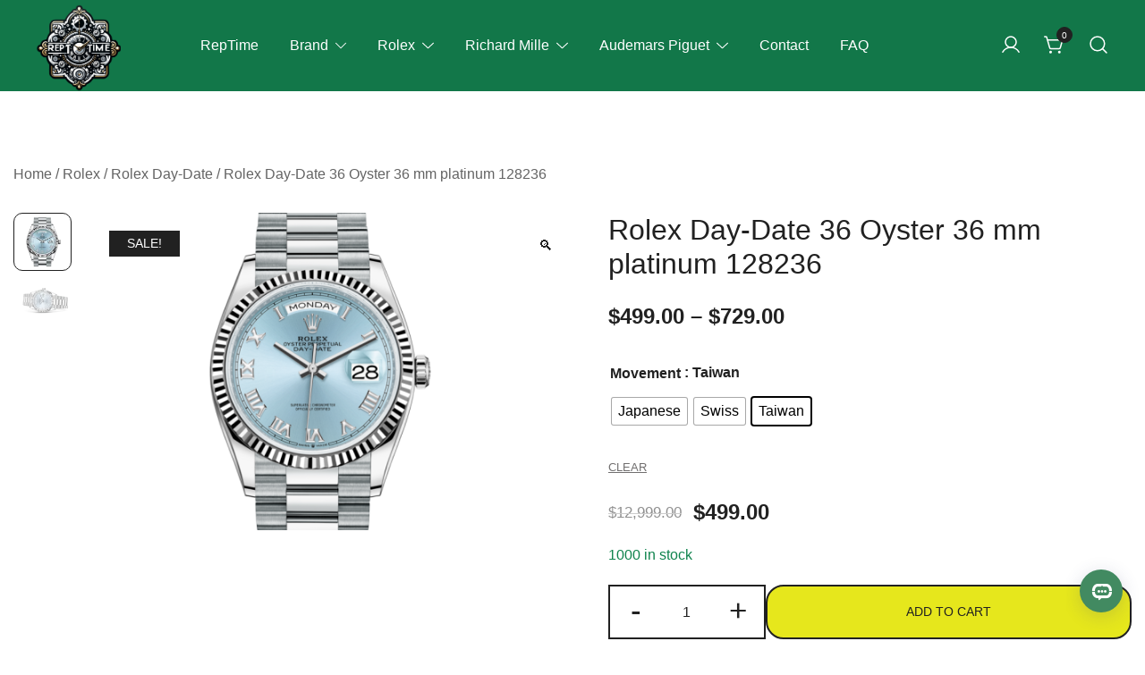

--- FILE ---
content_type: text/html; charset=UTF-8
request_url: https://www.reptime.is/rolex-day-date-36-oyster-36-mm-platinum-128236/
body_size: 28366
content:
<!doctype html>
<html lang="en-US">
<head>
	<meta charset="UTF-8">
	<meta name="viewport" content="width=device-width, initial-scale=1">
	<link rel="profile" href="https://gmpg.org/xfn/11">

	<meta name='robots' content='index, follow, max-image-preview:large, max-snippet:-1, max-video-preview:-1' />
<link rel="alternate" hreflang="en" href="https://www.reptime.is/rolex-day-date-36-oyster-36-mm-platinum-128236/" />
<link rel="alternate" hreflang="af" href="https://www.reptime.is/af/rolex-day-date-36-oyster-36-mm-platinum-128236/" />
<link rel="alternate" hreflang="sq" href="https://www.reptime.is/sq/rolex-day-date-36-oyster-36-mm-platinum-128236/" />
<link rel="alternate" hreflang="am" href="https://www.reptime.is/am/rolex-day-date-36-oyster-36-mm-platinum-128236/" />
<link rel="alternate" hreflang="ar" href="https://www.reptime.is/ar/rolex-day-date-36-oyster-36-mm-platinum-128236/" />
<link rel="alternate" hreflang="hy" href="https://www.reptime.is/hy/rolex-day-date-36-oyster-36-mm-platinum-128236/" />
<link rel="alternate" hreflang="az" href="https://www.reptime.is/az/rolex-day-date-36-oyster-36-mm-platinum-128236/" />
<link rel="alternate" hreflang="eu" href="https://www.reptime.is/eu/rolex-day-date-36-oyster-36-mm-platinum-128236/" />
<link rel="alternate" hreflang="be" href="https://www.reptime.is/be/rolex-day-date-36-oyster-36-mm-platinum-128236/" />
<link rel="alternate" hreflang="bn" href="https://www.reptime.is/bn/rolex-day-date-36-oyster-36-mm-platinum-128236/" />
<link rel="alternate" hreflang="bs" href="https://www.reptime.is/bs/rolex-day-date-36-oyster-36-mm-platinum-128236/" />
<link rel="alternate" hreflang="bg" href="https://www.reptime.is/bg/rolex-day-date-36-oyster-36-mm-platinum-128236/" />
<link rel="alternate" hreflang="ca" href="https://www.reptime.is/ca/rolex-day-date-36-oyster-36-mm-platinum-128236/" />
<link rel="alternate" hreflang="ceb" href="https://www.reptime.is/ceb/rolex-day-date-36-oyster-36-mm-platinum-128236/" />
<link rel="alternate" hreflang="ny" href="https://www.reptime.is/ny/rolex-day-date-36-oyster-36-mm-platinum-128236/" />
<link rel="alternate" hreflang="zh-CN" href="https://www.reptime.is/zh-CN/rolex-day-date-36-oyster-36-mm-platinum-128236/" />
<link rel="alternate" hreflang="zh-TW" href="https://www.reptime.is/zh-TW/rolex-day-date-36-oyster-36-mm-platinum-128236/" />
<link rel="alternate" hreflang="co" href="https://www.reptime.is/co/rolex-day-date-36-oyster-36-mm-platinum-128236/" />
<link rel="alternate" hreflang="hr" href="https://www.reptime.is/hr/rolex-day-date-36-oyster-36-mm-platinum-128236/" />
<link rel="alternate" hreflang="cs" href="https://www.reptime.is/cs/rolex-day-date-36-oyster-36-mm-platinum-128236/" />
<link rel="alternate" hreflang="da" href="https://www.reptime.is/da/rolex-day-date-36-oyster-36-mm-platinum-128236/" />
<link rel="alternate" hreflang="nl" href="https://www.reptime.is/nl/rolex-day-date-36-oyster-36-mm-platinum-128236/" />
<link rel="alternate" hreflang="eo" href="https://www.reptime.is/eo/rolex-day-date-36-oyster-36-mm-platinum-128236/" />
<link rel="alternate" hreflang="et" href="https://www.reptime.is/et/rolex-day-date-36-oyster-36-mm-platinum-128236/" />
<link rel="alternate" hreflang="tl" href="https://www.reptime.is/tl/rolex-day-date-36-oyster-36-mm-platinum-128236/" />
<link rel="alternate" hreflang="fi" href="https://www.reptime.is/fi/rolex-day-date-36-oyster-36-mm-platinum-128236/" />
<link rel="alternate" hreflang="fr" href="https://www.reptime.is/fr/rolex-day-date-36-oyster-36-mm-platinum-128236/" />
<link rel="alternate" hreflang="fy" href="https://www.reptime.is/fy/rolex-day-date-36-oyster-36-mm-platinum-128236/" />
<link rel="alternate" hreflang="gl" href="https://www.reptime.is/gl/rolex-day-date-36-oyster-36-mm-platinum-128236/" />
<link rel="alternate" hreflang="ka" href="https://www.reptime.is/ka/rolex-day-date-36-oyster-36-mm-platinum-128236/" />
<link rel="alternate" hreflang="de" href="https://www.reptime.is/de/rolex-day-date-36-oyster-36-mm-platinum-128236/" />
<link rel="alternate" hreflang="el" href="https://www.reptime.is/el/rolex-day-date-36-oyster-36-mm-platinum-128236/" />
<link rel="alternate" hreflang="gu" href="https://www.reptime.is/gu/rolex-day-date-36-oyster-36-mm-platinum-128236/" />
<link rel="alternate" hreflang="ht" href="https://www.reptime.is/ht/rolex-day-date-36-oyster-36-mm-platinum-128236/" />
<link rel="alternate" hreflang="ha" href="https://www.reptime.is/ha/rolex-day-date-36-oyster-36-mm-platinum-128236/" />
<link rel="alternate" hreflang="haw" href="https://www.reptime.is/haw/rolex-day-date-36-oyster-36-mm-platinum-128236/" />
<link rel="alternate" hreflang="he" href="https://www.reptime.is/iw/rolex-day-date-36-oyster-36-mm-platinum-128236/" />
<link rel="alternate" hreflang="hi" href="https://www.reptime.is/hi/rolex-day-date-36-oyster-36-mm-platinum-128236/" />
<link rel="alternate" hreflang="hmn" href="https://www.reptime.is/hmn/rolex-day-date-36-oyster-36-mm-platinum-128236/" />
<link rel="alternate" hreflang="hu" href="https://www.reptime.is/hu/rolex-day-date-36-oyster-36-mm-platinum-128236/" />
<link rel="alternate" hreflang="is" href="https://www.reptime.is/is/rolex-day-date-36-oyster-36-mm-platinum-128236/" />
<link rel="alternate" hreflang="ig" href="https://www.reptime.is/ig/rolex-day-date-36-oyster-36-mm-platinum-128236/" />
<link rel="alternate" hreflang="id" href="https://www.reptime.is/id/rolex-day-date-36-oyster-36-mm-platinum-128236/" />
<link rel="alternate" hreflang="ga" href="https://www.reptime.is/ga/rolex-day-date-36-oyster-36-mm-platinum-128236/" />
<link rel="alternate" hreflang="it" href="https://www.reptime.is/it/rolex-day-date-36-oyster-36-mm-platinum-128236/" />
<link rel="alternate" hreflang="ja" href="https://www.reptime.is/ja/rolex-day-date-36-oyster-36-mm-platinum-128236/" />
<link rel="alternate" hreflang="jv" href="https://www.reptime.is/jw/rolex-day-date-36-oyster-36-mm-platinum-128236/" />
<link rel="alternate" hreflang="kn" href="https://www.reptime.is/kn/rolex-day-date-36-oyster-36-mm-platinum-128236/" />
<link rel="alternate" hreflang="kk" href="https://www.reptime.is/kk/rolex-day-date-36-oyster-36-mm-platinum-128236/" />
<link rel="alternate" hreflang="km" href="https://www.reptime.is/km/rolex-day-date-36-oyster-36-mm-platinum-128236/" />
<link rel="alternate" hreflang="ko" href="https://www.reptime.is/ko/rolex-day-date-36-oyster-36-mm-platinum-128236/" />
<link rel="alternate" hreflang="ku" href="https://www.reptime.is/ku/rolex-day-date-36-oyster-36-mm-platinum-128236/" />
<link rel="alternate" hreflang="ky" href="https://www.reptime.is/ky/rolex-day-date-36-oyster-36-mm-platinum-128236/" />
<link rel="alternate" hreflang="lo" href="https://www.reptime.is/lo/rolex-day-date-36-oyster-36-mm-platinum-128236/" />
<link rel="alternate" hreflang="la" href="https://www.reptime.is/la/rolex-day-date-36-oyster-36-mm-platinum-128236/" />
<link rel="alternate" hreflang="lv" href="https://www.reptime.is/lv/rolex-day-date-36-oyster-36-mm-platinum-128236/" />
<link rel="alternate" hreflang="lt" href="https://www.reptime.is/lt/rolex-day-date-36-oyster-36-mm-platinum-128236/" />
<link rel="alternate" hreflang="lb" href="https://www.reptime.is/lb/rolex-day-date-36-oyster-36-mm-platinum-128236/" />
<link rel="alternate" hreflang="mk" href="https://www.reptime.is/mk/rolex-day-date-36-oyster-36-mm-platinum-128236/" />
<link rel="alternate" hreflang="mg" href="https://www.reptime.is/mg/rolex-day-date-36-oyster-36-mm-platinum-128236/" />
<link rel="alternate" hreflang="ms" href="https://www.reptime.is/ms/rolex-day-date-36-oyster-36-mm-platinum-128236/" />
<link rel="alternate" hreflang="ml" href="https://www.reptime.is/ml/rolex-day-date-36-oyster-36-mm-platinum-128236/" />
<link rel="alternate" hreflang="mt" href="https://www.reptime.is/mt/rolex-day-date-36-oyster-36-mm-platinum-128236/" />
<link rel="alternate" hreflang="mi" href="https://www.reptime.is/mi/rolex-day-date-36-oyster-36-mm-platinum-128236/" />
<link rel="alternate" hreflang="mr" href="https://www.reptime.is/mr/rolex-day-date-36-oyster-36-mm-platinum-128236/" />
<link rel="alternate" hreflang="mn" href="https://www.reptime.is/mn/rolex-day-date-36-oyster-36-mm-platinum-128236/" />
<link rel="alternate" hreflang="my" href="https://www.reptime.is/my/rolex-day-date-36-oyster-36-mm-platinum-128236/" />
<link rel="alternate" hreflang="ne" href="https://www.reptime.is/ne/rolex-day-date-36-oyster-36-mm-platinum-128236/" />
<link rel="alternate" hreflang="no" href="https://www.reptime.is/no/rolex-day-date-36-oyster-36-mm-platinum-128236/" />
<link rel="alternate" hreflang="ps" href="https://www.reptime.is/ps/rolex-day-date-36-oyster-36-mm-platinum-128236/" />
<link rel="alternate" hreflang="fa" href="https://www.reptime.is/fa/rolex-day-date-36-oyster-36-mm-platinum-128236/" />
<link rel="alternate" hreflang="pl" href="https://www.reptime.is/pl/rolex-day-date-36-oyster-36-mm-platinum-128236/" />
<link rel="alternate" hreflang="pt" href="https://www.reptime.is/pt/rolex-day-date-36-oyster-36-mm-platinum-128236/" />
<link rel="alternate" hreflang="pa" href="https://www.reptime.is/pa/rolex-day-date-36-oyster-36-mm-platinum-128236/" />
<link rel="alternate" hreflang="ro" href="https://www.reptime.is/ro/rolex-day-date-36-oyster-36-mm-platinum-128236/" />
<link rel="alternate" hreflang="ru" href="https://www.reptime.is/ru/rolex-day-date-36-oyster-36-mm-platinum-128236/" />
<link rel="alternate" hreflang="sm" href="https://www.reptime.is/sm/rolex-day-date-36-oyster-36-mm-platinum-128236/" />
<link rel="alternate" hreflang="gd" href="https://www.reptime.is/gd/rolex-day-date-36-oyster-36-mm-platinum-128236/" />
<link rel="alternate" hreflang="sr" href="https://www.reptime.is/sr/rolex-day-date-36-oyster-36-mm-platinum-128236/" />
<link rel="alternate" hreflang="st" href="https://www.reptime.is/st/rolex-day-date-36-oyster-36-mm-platinum-128236/" />
<link rel="alternate" hreflang="sn" href="https://www.reptime.is/sn/rolex-day-date-36-oyster-36-mm-platinum-128236/" />
<link rel="alternate" hreflang="sd" href="https://www.reptime.is/sd/rolex-day-date-36-oyster-36-mm-platinum-128236/" />
<link rel="alternate" hreflang="si" href="https://www.reptime.is/si/rolex-day-date-36-oyster-36-mm-platinum-128236/" />
<link rel="alternate" hreflang="sk" href="https://www.reptime.is/sk/rolex-day-date-36-oyster-36-mm-platinum-128236/" />
<link rel="alternate" hreflang="sl" href="https://www.reptime.is/sl/rolex-day-date-36-oyster-36-mm-platinum-128236/" />
<link rel="alternate" hreflang="so" href="https://www.reptime.is/so/rolex-day-date-36-oyster-36-mm-platinum-128236/" />
<link rel="alternate" hreflang="es" href="https://www.reptime.is/es/rolex-day-date-36-oyster-36-mm-platinum-128236/" />
<link rel="alternate" hreflang="su" href="https://www.reptime.is/su/rolex-day-date-36-oyster-36-mm-platinum-128236/" />
<link rel="alternate" hreflang="sw" href="https://www.reptime.is/sw/rolex-day-date-36-oyster-36-mm-platinum-128236/" />
<link rel="alternate" hreflang="sv" href="https://www.reptime.is/sv/rolex-day-date-36-oyster-36-mm-platinum-128236/" />
<link rel="alternate" hreflang="tg" href="https://www.reptime.is/tg/rolex-day-date-36-oyster-36-mm-platinum-128236/" />
<link rel="alternate" hreflang="ta" href="https://www.reptime.is/ta/rolex-day-date-36-oyster-36-mm-platinum-128236/" />
<link rel="alternate" hreflang="te" href="https://www.reptime.is/te/rolex-day-date-36-oyster-36-mm-platinum-128236/" />
<link rel="alternate" hreflang="th" href="https://www.reptime.is/th/rolex-day-date-36-oyster-36-mm-platinum-128236/" />
<link rel="alternate" hreflang="tr" href="https://www.reptime.is/tr/rolex-day-date-36-oyster-36-mm-platinum-128236/" />
<link rel="alternate" hreflang="uk" href="https://www.reptime.is/uk/rolex-day-date-36-oyster-36-mm-platinum-128236/" />
<link rel="alternate" hreflang="ur" href="https://www.reptime.is/ur/rolex-day-date-36-oyster-36-mm-platinum-128236/" />
<link rel="alternate" hreflang="uz" href="https://www.reptime.is/uz/rolex-day-date-36-oyster-36-mm-platinum-128236/" />
<link rel="alternate" hreflang="vi" href="https://www.reptime.is/vi/rolex-day-date-36-oyster-36-mm-platinum-128236/" />
<link rel="alternate" hreflang="cy" href="https://www.reptime.is/cy/rolex-day-date-36-oyster-36-mm-platinum-128236/" />
<link rel="alternate" hreflang="xh" href="https://www.reptime.is/xh/rolex-day-date-36-oyster-36-mm-platinum-128236/" />
<link rel="alternate" hreflang="yi" href="https://www.reptime.is/yi/rolex-day-date-36-oyster-36-mm-platinum-128236/" />
<link rel="alternate" hreflang="yo" href="https://www.reptime.is/yo/rolex-day-date-36-oyster-36-mm-platinum-128236/" />
<link rel="alternate" hreflang="zu" href="https://www.reptime.is/zu/rolex-day-date-36-oyster-36-mm-platinum-128236/" />

	<!-- This site is optimized with the Yoast SEO plugin v26.7 - https://yoast.com/wordpress/plugins/seo/ -->
	<title>Replica Rolex Day-Date 36 Oyster 36 mm platinum 128236 Super Clone Watches for sales | RepTime</title>
	<link rel="canonical" href="https://www.reptime.is/rolex-day-date-36-oyster-36-mm-platinum-128236/" />
	<meta property="og:locale" content="en_US" />
	<meta property="og:type" content="article" />
	<meta property="og:title" content="Replica Rolex Day-Date 36 Oyster 36 mm platinum 128236 Super Clone Watches for sales | RepTime" />
	<meta property="og:description" content="collection:Oyster Perpetual REFERENCE:116680 MODEL CASE:Oyster, 44 mm, Oystersteel BEZEL:Bidirectional rotatable Ring Command bezel. Blue Cerachrom insert in ceramic, engraved numerals and inscription WATER-RESISTANCE:yes BRACELET:Oyster, flat three-piece links DIAL:White" />
	<meta property="og:url" content="https://www.reptime.is/rolex-day-date-36-oyster-36-mm-platinum-128236/" />
	<meta property="og:site_name" content="RepTime" />
	<meta property="article:modified_time" content="2024-09-13T08:44:11+00:00" />
	<meta property="og:image" content="https://www.reptime.is/wp-content/uploads/2024/01/147.webp" />
	<meta property="og:image:width" content="600" />
	<meta property="og:image:height" content="394" />
	<meta property="og:image:type" content="image/webp" />
	<meta name="twitter:card" content="summary_large_image" />
	<meta name="twitter:label1" content="Est. reading time" />
	<meta name="twitter:data1" content="1 minute" />
	<script type="application/ld+json" class="yoast-schema-graph">{"@context":"https://schema.org","@graph":[{"@type":["WebPage","ItemPage"],"@id":"https://www.reptime.is/rolex-day-date-36-oyster-36-mm-platinum-128236/","url":"https://www.reptime.is/rolex-day-date-36-oyster-36-mm-platinum-128236/","name":"Replica Rolex Day-Date 36 Oyster 36 mm platinum 128236 Super Clone Watches for sales | RepTime","isPartOf":{"@id":"https://www.reptime.is/#website"},"primaryImageOfPage":{"@id":"https://www.reptime.is/rolex-day-date-36-oyster-36-mm-platinum-128236/#primaryimage"},"image":{"@id":"https://www.reptime.is/rolex-day-date-36-oyster-36-mm-platinum-128236/#primaryimage"},"thumbnailUrl":"https://www.reptime.is/wp-content/uploads/2024/01/147.webp","datePublished":"2024-01-26T06:53:50+00:00","dateModified":"2024-09-13T08:44:11+00:00","breadcrumb":{"@id":"https://www.reptime.is/rolex-day-date-36-oyster-36-mm-platinum-128236/#breadcrumb"},"inLanguage":"en-US","potentialAction":[{"@type":"ReadAction","target":["https://www.reptime.is/rolex-day-date-36-oyster-36-mm-platinum-128236/"]}]},{"@type":"ImageObject","inLanguage":"en-US","@id":"https://www.reptime.is/rolex-day-date-36-oyster-36-mm-platinum-128236/#primaryimage","url":"https://www.reptime.is/wp-content/uploads/2024/01/147.webp","contentUrl":"https://www.reptime.is/wp-content/uploads/2024/01/147.webp","width":600,"height":394},{"@type":"BreadcrumbList","@id":"https://www.reptime.is/rolex-day-date-36-oyster-36-mm-platinum-128236/#breadcrumb","itemListElement":[{"@type":"ListItem","position":1,"name":"Home","item":"https://www.reptime.is/"},{"@type":"ListItem","position":2,"name":"Brand","item":"https://www.reptime.is/brand/"},{"@type":"ListItem","position":3,"name":"Rolex Day-Date 36 Oyster 36 mm platinum 128236"}]},{"@type":"WebSite","@id":"https://www.reptime.is/#website","url":"https://www.reptime.is/","name":"RepTime","description":"","publisher":{"@id":"https://www.reptime.is/#organization"},"potentialAction":[{"@type":"SearchAction","target":{"@type":"EntryPoint","urlTemplate":"https://www.reptime.is/?s={search_term_string}"},"query-input":{"@type":"PropertyValueSpecification","valueRequired":true,"valueName":"search_term_string"}}],"inLanguage":"en-US"},{"@type":"Organization","@id":"https://www.reptime.is/#organization","name":"RepTime","url":"https://www.reptime.is/","logo":{"@type":"ImageObject","inLanguage":"en-US","@id":"https://www.reptime.is/#/schema/logo/image/","url":"https://www.reptime.is/wp-content/uploads/2024/01/reptime.png","contentUrl":"https://www.reptime.is/wp-content/uploads/2024/01/reptime.png","width":476,"height":487,"caption":"RepTime"},"image":{"@id":"https://www.reptime.is/#/schema/logo/image/"}}]}</script>
	<!-- / Yoast SEO plugin. -->


<link rel='dns-prefetch' href='//www.reptime.is' />
<link rel="alternate" type="application/rss+xml" title="RepTime &raquo; Feed" href="https://www.reptime.is/feed/" />
<link rel="alternate" type="application/rss+xml" title="RepTime &raquo; Comments Feed" href="https://www.reptime.is/comments/feed/" />
<link rel="alternate" type="application/rss+xml" title="RepTime &raquo; Rolex Day-Date 36 Oyster 36 mm platinum 128236 Comments Feed" href="https://www.reptime.is/rolex-day-date-36-oyster-36-mm-platinum-128236/feed/" />
<link rel="alternate" title="oEmbed (JSON)" type="application/json+oembed" href="https://www.reptime.is/wp-json/oembed/1.0/embed?url=https%3A%2F%2Fwww.reptime.is%2Frolex-day-date-36-oyster-36-mm-platinum-128236%2F" />
<link rel="alternate" title="oEmbed (XML)" type="text/xml+oembed" href="https://www.reptime.is/wp-json/oembed/1.0/embed?url=https%3A%2F%2Fwww.reptime.is%2Frolex-day-date-36-oyster-36-mm-platinum-128236%2F&#038;format=xml" />
<style id='wp-img-auto-sizes-contain-inline-css'>
img:is([sizes=auto i],[sizes^="auto," i]){contain-intrinsic-size:3000px 1500px}
/*# sourceURL=wp-img-auto-sizes-contain-inline-css */
</style>
<link rel='stylesheet' id='tsvg-block-css-css' href='https://www.reptime.is/wp-content/plugins/gallery-videos/admin/css/tsvg-block.css?ver=2.4.9' media='all' />
<link rel='stylesheet' id='botiga-woocommerce-style-css' href='https://www.reptime.is/wp-content/themes/botiga/assets/css/woocommerce.min.css?ver=2.1.8' media='all' />
<style id='botiga-woocommerce-style-inline-css'>
@font-face {
			font-family: "star";
			src: url("https://www.reptime.is/wp-content/plugins/woocommerce/assets/fonts/star.eot");
			src: url("https://www.reptime.is/wp-content/plugins/woocommerce/assets/fonts/star.eot?#iefix") format("embedded-opentype"),
				url("https://www.reptime.is/wp-content/plugins/woocommerce/assets/fonts/star.woff") format("woff"),
				url("https://www.reptime.is/wp-content/plugins/woocommerce/assets/fonts/star.ttf") format("truetype"),
				url("https://www.reptime.is/wp-content/plugins/woocommerce/assets/fonts/star.svg#star") format("svg");
			font-weight: normal;
			font-style: normal;
		}
		@font-face {
			font-family: "WooCommerce";
			src: url("https://www.reptime.is/wp-content/plugins/woocommerce/assets/fonts/WooCommerce.eot");
			src: url("https://www.reptime.is/wp-content/plugins/woocommerce/assets/fonts/WooCommerce.eot?#iefix") format("embedded-opentype"),
				url("https://www.reptime.is/wp-content/plugins/woocommerce/assets/fonts/WooCommerce.woff") format("woff"),
				url("https://www.reptime.is/wp-content/plugins/woocommerce/assets/fonts/WooCommerce.ttf") format("truetype"),
				url("https://www.reptime.is/wp-content/plugins/woocommerce/assets/fonts/WooCommerce.svg#WooCommerce") format("svg");
			font-weight: normal;
			font-style: normal;
		}
/*# sourceURL=botiga-woocommerce-style-inline-css */
</style>
<style id='wp-emoji-styles-inline-css'>

	img.wp-smiley, img.emoji {
		display: inline !important;
		border: none !important;
		box-shadow: none !important;
		height: 1em !important;
		width: 1em !important;
		margin: 0 0.07em !important;
		vertical-align: -0.1em !important;
		background: none !important;
		padding: 0 !important;
	}
/*# sourceURL=wp-emoji-styles-inline-css */
</style>
<style id='wp-block-library-inline-css'>
:root{--wp-block-synced-color:#7a00df;--wp-block-synced-color--rgb:122,0,223;--wp-bound-block-color:var(--wp-block-synced-color);--wp-editor-canvas-background:#ddd;--wp-admin-theme-color:#007cba;--wp-admin-theme-color--rgb:0,124,186;--wp-admin-theme-color-darker-10:#006ba1;--wp-admin-theme-color-darker-10--rgb:0,107,160.5;--wp-admin-theme-color-darker-20:#005a87;--wp-admin-theme-color-darker-20--rgb:0,90,135;--wp-admin-border-width-focus:2px}@media (min-resolution:192dpi){:root{--wp-admin-border-width-focus:1.5px}}.wp-element-button{cursor:pointer}:root .has-very-light-gray-background-color{background-color:#eee}:root .has-very-dark-gray-background-color{background-color:#313131}:root .has-very-light-gray-color{color:#eee}:root .has-very-dark-gray-color{color:#313131}:root .has-vivid-green-cyan-to-vivid-cyan-blue-gradient-background{background:linear-gradient(135deg,#00d084,#0693e3)}:root .has-purple-crush-gradient-background{background:linear-gradient(135deg,#34e2e4,#4721fb 50%,#ab1dfe)}:root .has-hazy-dawn-gradient-background{background:linear-gradient(135deg,#faaca8,#dad0ec)}:root .has-subdued-olive-gradient-background{background:linear-gradient(135deg,#fafae1,#67a671)}:root .has-atomic-cream-gradient-background{background:linear-gradient(135deg,#fdd79a,#004a59)}:root .has-nightshade-gradient-background{background:linear-gradient(135deg,#330968,#31cdcf)}:root .has-midnight-gradient-background{background:linear-gradient(135deg,#020381,#2874fc)}:root{--wp--preset--font-size--normal:16px;--wp--preset--font-size--huge:42px}.has-regular-font-size{font-size:1em}.has-larger-font-size{font-size:2.625em}.has-normal-font-size{font-size:var(--wp--preset--font-size--normal)}.has-huge-font-size{font-size:var(--wp--preset--font-size--huge)}.has-text-align-center{text-align:center}.has-text-align-left{text-align:left}.has-text-align-right{text-align:right}.has-fit-text{white-space:nowrap!important}#end-resizable-editor-section{display:none}.aligncenter{clear:both}.items-justified-left{justify-content:flex-start}.items-justified-center{justify-content:center}.items-justified-right{justify-content:flex-end}.items-justified-space-between{justify-content:space-between}.screen-reader-text{border:0;clip-path:inset(50%);height:1px;margin:-1px;overflow:hidden;padding:0;position:absolute;width:1px;word-wrap:normal!important}.screen-reader-text:focus{background-color:#ddd;clip-path:none;color:#444;display:block;font-size:1em;height:auto;left:5px;line-height:normal;padding:15px 23px 14px;text-decoration:none;top:5px;width:auto;z-index:100000}html :where(.has-border-color){border-style:solid}html :where([style*=border-top-color]){border-top-style:solid}html :where([style*=border-right-color]){border-right-style:solid}html :where([style*=border-bottom-color]){border-bottom-style:solid}html :where([style*=border-left-color]){border-left-style:solid}html :where([style*=border-width]){border-style:solid}html :where([style*=border-top-width]){border-top-style:solid}html :where([style*=border-right-width]){border-right-style:solid}html :where([style*=border-bottom-width]){border-bottom-style:solid}html :where([style*=border-left-width]){border-left-style:solid}html :where(img[class*=wp-image-]){height:auto;max-width:100%}:where(figure){margin:0 0 1em}html :where(.is-position-sticky){--wp-admin--admin-bar--position-offset:var(--wp-admin--admin-bar--height,0px)}@media screen and (max-width:600px){html :where(.is-position-sticky){--wp-admin--admin-bar--position-offset:0px}}

/*# sourceURL=wp-block-library-inline-css */
</style><link rel='stylesheet' id='wc-blocks-style-css' href='https://www.reptime.is/wp-content/plugins/woocommerce/assets/client/blocks/wc-blocks.css?ver=wc-10.4.3' media='all' />
<style id='global-styles-inline-css'>
:root{--wp--preset--aspect-ratio--square: 1;--wp--preset--aspect-ratio--4-3: 4/3;--wp--preset--aspect-ratio--3-4: 3/4;--wp--preset--aspect-ratio--3-2: 3/2;--wp--preset--aspect-ratio--2-3: 2/3;--wp--preset--aspect-ratio--16-9: 16/9;--wp--preset--aspect-ratio--9-16: 9/16;--wp--preset--color--black: #000000;--wp--preset--color--cyan-bluish-gray: #abb8c3;--wp--preset--color--white: #ffffff;--wp--preset--color--pale-pink: #f78da7;--wp--preset--color--vivid-red: #cf2e2e;--wp--preset--color--luminous-vivid-orange: #ff6900;--wp--preset--color--luminous-vivid-amber: #fcb900;--wp--preset--color--light-green-cyan: #7bdcb5;--wp--preset--color--vivid-green-cyan: #00d084;--wp--preset--color--pale-cyan-blue: #8ed1fc;--wp--preset--color--vivid-cyan-blue: #0693e3;--wp--preset--color--vivid-purple: #9b51e0;--wp--preset--color--color-0: #212121;--wp--preset--color--color-1: #757575;--wp--preset--color--color-2: #212121;--wp--preset--color--color-3: #212121;--wp--preset--color--color-4: #212121;--wp--preset--color--color-5: #f5f5f5;--wp--preset--color--color-6: #ffffff;--wp--preset--color--color-7: #ffffff;--wp--preset--gradient--vivid-cyan-blue-to-vivid-purple: linear-gradient(135deg,rgb(6,147,227) 0%,rgb(155,81,224) 100%);--wp--preset--gradient--light-green-cyan-to-vivid-green-cyan: linear-gradient(135deg,rgb(122,220,180) 0%,rgb(0,208,130) 100%);--wp--preset--gradient--luminous-vivid-amber-to-luminous-vivid-orange: linear-gradient(135deg,rgb(252,185,0) 0%,rgb(255,105,0) 100%);--wp--preset--gradient--luminous-vivid-orange-to-vivid-red: linear-gradient(135deg,rgb(255,105,0) 0%,rgb(207,46,46) 100%);--wp--preset--gradient--very-light-gray-to-cyan-bluish-gray: linear-gradient(135deg,rgb(238,238,238) 0%,rgb(169,184,195) 100%);--wp--preset--gradient--cool-to-warm-spectrum: linear-gradient(135deg,rgb(74,234,220) 0%,rgb(151,120,209) 20%,rgb(207,42,186) 40%,rgb(238,44,130) 60%,rgb(251,105,98) 80%,rgb(254,248,76) 100%);--wp--preset--gradient--blush-light-purple: linear-gradient(135deg,rgb(255,206,236) 0%,rgb(152,150,240) 100%);--wp--preset--gradient--blush-bordeaux: linear-gradient(135deg,rgb(254,205,165) 0%,rgb(254,45,45) 50%,rgb(107,0,62) 100%);--wp--preset--gradient--luminous-dusk: linear-gradient(135deg,rgb(255,203,112) 0%,rgb(199,81,192) 50%,rgb(65,88,208) 100%);--wp--preset--gradient--pale-ocean: linear-gradient(135deg,rgb(255,245,203) 0%,rgb(182,227,212) 50%,rgb(51,167,181) 100%);--wp--preset--gradient--electric-grass: linear-gradient(135deg,rgb(202,248,128) 0%,rgb(113,206,126) 100%);--wp--preset--gradient--midnight: linear-gradient(135deg,rgb(2,3,129) 0%,rgb(40,116,252) 100%);--wp--preset--font-size--small: 14px;--wp--preset--font-size--medium: 20px;--wp--preset--font-size--large: 18px;--wp--preset--font-size--x-large: 42px;--wp--preset--font-size--normal: 16px;--wp--preset--font-size--larger: 24px;--wp--preset--font-size--extra-large: 32px;--wp--preset--font-size--huge: 48px;--wp--preset--font-size--gigantic: 64px;--wp--preset--spacing--20: 0.44rem;--wp--preset--spacing--30: 0.67rem;--wp--preset--spacing--40: 1rem;--wp--preset--spacing--50: 1.5rem;--wp--preset--spacing--60: 2.25rem;--wp--preset--spacing--70: 3.38rem;--wp--preset--spacing--80: 5.06rem;--wp--preset--shadow--natural: 6px 6px 9px rgba(0, 0, 0, 0.2);--wp--preset--shadow--deep: 12px 12px 50px rgba(0, 0, 0, 0.4);--wp--preset--shadow--sharp: 6px 6px 0px rgba(0, 0, 0, 0.2);--wp--preset--shadow--outlined: 6px 6px 0px -3px rgb(255, 255, 255), 6px 6px rgb(0, 0, 0);--wp--preset--shadow--crisp: 6px 6px 0px rgb(0, 0, 0);}:where(.is-layout-flex){gap: 0.5em;}:where(.is-layout-grid){gap: 0.5em;}body .is-layout-flex{display: flex;}.is-layout-flex{flex-wrap: wrap;align-items: center;}.is-layout-flex > :is(*, div){margin: 0;}body .is-layout-grid{display: grid;}.is-layout-grid > :is(*, div){margin: 0;}:where(.wp-block-columns.is-layout-flex){gap: 2em;}:where(.wp-block-columns.is-layout-grid){gap: 2em;}:where(.wp-block-post-template.is-layout-flex){gap: 1.25em;}:where(.wp-block-post-template.is-layout-grid){gap: 1.25em;}.has-black-color{color: var(--wp--preset--color--black) !important;}.has-cyan-bluish-gray-color{color: var(--wp--preset--color--cyan-bluish-gray) !important;}.has-white-color{color: var(--wp--preset--color--white) !important;}.has-pale-pink-color{color: var(--wp--preset--color--pale-pink) !important;}.has-vivid-red-color{color: var(--wp--preset--color--vivid-red) !important;}.has-luminous-vivid-orange-color{color: var(--wp--preset--color--luminous-vivid-orange) !important;}.has-luminous-vivid-amber-color{color: var(--wp--preset--color--luminous-vivid-amber) !important;}.has-light-green-cyan-color{color: var(--wp--preset--color--light-green-cyan) !important;}.has-vivid-green-cyan-color{color: var(--wp--preset--color--vivid-green-cyan) !important;}.has-pale-cyan-blue-color{color: var(--wp--preset--color--pale-cyan-blue) !important;}.has-vivid-cyan-blue-color{color: var(--wp--preset--color--vivid-cyan-blue) !important;}.has-vivid-purple-color{color: var(--wp--preset--color--vivid-purple) !important;}.has-black-background-color{background-color: var(--wp--preset--color--black) !important;}.has-cyan-bluish-gray-background-color{background-color: var(--wp--preset--color--cyan-bluish-gray) !important;}.has-white-background-color{background-color: var(--wp--preset--color--white) !important;}.has-pale-pink-background-color{background-color: var(--wp--preset--color--pale-pink) !important;}.has-vivid-red-background-color{background-color: var(--wp--preset--color--vivid-red) !important;}.has-luminous-vivid-orange-background-color{background-color: var(--wp--preset--color--luminous-vivid-orange) !important;}.has-luminous-vivid-amber-background-color{background-color: var(--wp--preset--color--luminous-vivid-amber) !important;}.has-light-green-cyan-background-color{background-color: var(--wp--preset--color--light-green-cyan) !important;}.has-vivid-green-cyan-background-color{background-color: var(--wp--preset--color--vivid-green-cyan) !important;}.has-pale-cyan-blue-background-color{background-color: var(--wp--preset--color--pale-cyan-blue) !important;}.has-vivid-cyan-blue-background-color{background-color: var(--wp--preset--color--vivid-cyan-blue) !important;}.has-vivid-purple-background-color{background-color: var(--wp--preset--color--vivid-purple) !important;}.has-black-border-color{border-color: var(--wp--preset--color--black) !important;}.has-cyan-bluish-gray-border-color{border-color: var(--wp--preset--color--cyan-bluish-gray) !important;}.has-white-border-color{border-color: var(--wp--preset--color--white) !important;}.has-pale-pink-border-color{border-color: var(--wp--preset--color--pale-pink) !important;}.has-vivid-red-border-color{border-color: var(--wp--preset--color--vivid-red) !important;}.has-luminous-vivid-orange-border-color{border-color: var(--wp--preset--color--luminous-vivid-orange) !important;}.has-luminous-vivid-amber-border-color{border-color: var(--wp--preset--color--luminous-vivid-amber) !important;}.has-light-green-cyan-border-color{border-color: var(--wp--preset--color--light-green-cyan) !important;}.has-vivid-green-cyan-border-color{border-color: var(--wp--preset--color--vivid-green-cyan) !important;}.has-pale-cyan-blue-border-color{border-color: var(--wp--preset--color--pale-cyan-blue) !important;}.has-vivid-cyan-blue-border-color{border-color: var(--wp--preset--color--vivid-cyan-blue) !important;}.has-vivid-purple-border-color{border-color: var(--wp--preset--color--vivid-purple) !important;}.has-vivid-cyan-blue-to-vivid-purple-gradient-background{background: var(--wp--preset--gradient--vivid-cyan-blue-to-vivid-purple) !important;}.has-light-green-cyan-to-vivid-green-cyan-gradient-background{background: var(--wp--preset--gradient--light-green-cyan-to-vivid-green-cyan) !important;}.has-luminous-vivid-amber-to-luminous-vivid-orange-gradient-background{background: var(--wp--preset--gradient--luminous-vivid-amber-to-luminous-vivid-orange) !important;}.has-luminous-vivid-orange-to-vivid-red-gradient-background{background: var(--wp--preset--gradient--luminous-vivid-orange-to-vivid-red) !important;}.has-very-light-gray-to-cyan-bluish-gray-gradient-background{background: var(--wp--preset--gradient--very-light-gray-to-cyan-bluish-gray) !important;}.has-cool-to-warm-spectrum-gradient-background{background: var(--wp--preset--gradient--cool-to-warm-spectrum) !important;}.has-blush-light-purple-gradient-background{background: var(--wp--preset--gradient--blush-light-purple) !important;}.has-blush-bordeaux-gradient-background{background: var(--wp--preset--gradient--blush-bordeaux) !important;}.has-luminous-dusk-gradient-background{background: var(--wp--preset--gradient--luminous-dusk) !important;}.has-pale-ocean-gradient-background{background: var(--wp--preset--gradient--pale-ocean) !important;}.has-electric-grass-gradient-background{background: var(--wp--preset--gradient--electric-grass) !important;}.has-midnight-gradient-background{background: var(--wp--preset--gradient--midnight) !important;}.has-small-font-size{font-size: var(--wp--preset--font-size--small) !important;}.has-medium-font-size{font-size: var(--wp--preset--font-size--medium) !important;}.has-large-font-size{font-size: var(--wp--preset--font-size--large) !important;}.has-x-large-font-size{font-size: var(--wp--preset--font-size--x-large) !important;}
/*# sourceURL=global-styles-inline-css */
</style>

<style id='classic-theme-styles-inline-css'>
/*! This file is auto-generated */
.wp-block-button__link{color:#fff;background-color:#32373c;border-radius:9999px;box-shadow:none;text-decoration:none;padding:calc(.667em + 2px) calc(1.333em + 2px);font-size:1.125em}.wp-block-file__button{background:#32373c;color:#fff;text-decoration:none}
/*# sourceURL=/wp-includes/css/classic-themes.min.css */
</style>
<link rel='stylesheet' id='athemes-blocks-common-css' href='https://www.reptime.is/wp-content/plugins/athemes-blocks/assets/css/blocks-common.css?ver=1.1.4' media='all' />
<style id='athemes-blocks-common-inline-css'>

			@media (min-width: 1025px) {
				.atb-hide-desktop {
					display: none !important;
				}
			}

			@media (min-width: 768px) and (max-width: 1024px) {
				.atb-hide-tablet {
					display: none !important;
				}
			}

			@media (max-width: 767px) {
				.atb-hide-mobile {
					display: none !important;
				}
			}
		
/*# sourceURL=athemes-blocks-common-inline-css */
</style>
<link rel='stylesheet' id='athemes-blocks-style-css' href='https://www.reptime.is/wp-content/plugins/athemes-blocks/v1/dist/blocks.style.build.css?ver=1.0.13' media='all' />
<link rel='stylesheet' id='cr-frontend-css-css' href='https://www.reptime.is/wp-content/plugins/customer-reviews-woocommerce/css/frontend.css?ver=5.92.0' media='all' />
<link rel='stylesheet' id='tsvg-fonts-css' href='https://www.reptime.is/wp-content/plugins/gallery-videos/public/css/tsvg-fonts.css?ver=2.4.9' media='all' />
<link rel='stylesheet' id='merchant-botiga-compatibility-css' href='https://www.reptime.is/wp-content/plugins/merchant/assets/css/compatibility/botiga/style.min.css?ver=2.2.2' media='all' />
<link rel='stylesheet' id='merchant-payment-logos-css' href='https://www.reptime.is/wp-content/plugins/merchant/assets/css/modules/payment-logos/payment-logos.min.css?ver=2.2.2' media='all' />
<link rel='stylesheet' id='merchant-css' href='https://www.reptime.is/wp-content/plugins/merchant/assets/css/merchant.min.css?ver=2.2.2' media='all' />
<style id='merchant-inline-css'>
.merchant-payment-logos{--mrc-plogos-font-size:18px;}.merchant-payment-logos{--mrc-plogos-text-color:#212121;}.merchant-payment-logos{--mrc-plogos-margin-top:20px;}.merchant-payment-logos{--mrc-plogos-margin-bottom:20px;}.merchant-payment-logos{--mrc-plogos-align:flex-start;}.merchant-payment-logos{--mrc-plogos-image-max-width:80px;}.merchant-payment-logos{--mrc-plogos-image-max-height:100px;}
/*# sourceURL=merchant-inline-css */
</style>
<link rel='stylesheet' id='wc-product-banner-style-css' href='https://www.reptime.is/wp-content/plugins/wc-product-banner/assets/css/style.css?ver=1.0.0' media='all' />
<link rel='stylesheet' id='photoswipe-css' href='https://www.reptime.is/wp-content/plugins/woocommerce/assets/css/photoswipe/photoswipe.min.css?ver=10.4.3' media='all' />
<link rel='stylesheet' id='photoswipe-default-skin-css' href='https://www.reptime.is/wp-content/plugins/woocommerce/assets/css/photoswipe/default-skin/default-skin.min.css?ver=10.4.3' media='all' />
<style id='woocommerce-inline-inline-css'>
.woocommerce form .form-row .required { visibility: visible; }
/*# sourceURL=woocommerce-inline-inline-css */
</style>
<link rel='stylesheet' id='wt-smart-coupon-for-woo-css' href='https://www.reptime.is/wp-content/plugins/wt-smart-coupons-for-woocommerce/public/css/wt-smart-coupon-public.css?ver=2.2.6' media='all' />
<link rel='stylesheet' id='woo-variation-swatches-css' href='https://www.reptime.is/wp-content/plugins/woo-variation-swatches/assets/css/frontend.min.css?ver=1762872675' media='all' />
<style id='woo-variation-swatches-inline-css'>
:root {
--wvs-tick:url("data:image/svg+xml;utf8,%3Csvg filter='drop-shadow(0px 0px 2px rgb(0 0 0 / .8))' xmlns='http://www.w3.org/2000/svg'  viewBox='0 0 30 30'%3E%3Cpath fill='none' stroke='%23ffffff' stroke-linecap='round' stroke-linejoin='round' stroke-width='4' d='M4 16L11 23 27 7'/%3E%3C/svg%3E");

--wvs-cross:url("data:image/svg+xml;utf8,%3Csvg filter='drop-shadow(0px 0px 5px rgb(255 255 255 / .6))' xmlns='http://www.w3.org/2000/svg' width='72px' height='72px' viewBox='0 0 24 24'%3E%3Cpath fill='none' stroke='%23ff0000' stroke-linecap='round' stroke-width='0.6' d='M5 5L19 19M19 5L5 19'/%3E%3C/svg%3E");
--wvs-single-product-item-width:30px;
--wvs-single-product-item-height:30px;
--wvs-single-product-item-font-size:16px}
/*# sourceURL=woo-variation-swatches-inline-css */
</style>
<link rel='stylesheet' id='botiga-google-fonts-css' href='https://www.reptime.is/wp-content/fonts/60ad2c3c374783c742bcae3bef8cae4a.css?ver=2.1.8' media='all' />
<link rel='stylesheet' id='botiga-bhfb-css' href='https://www.reptime.is/wp-content/themes/botiga/assets/css/botiga-bhfb.min.css?ver=2.1.8' media='all' />
<link rel='stylesheet' id='botiga-style-min-css' href='https://www.reptime.is/wp-content/themes/botiga/assets/css/styles.min.css?ver=2.1.8' media='all' />
<link rel='stylesheet' id='botiga-custom-styles-css' href='https://www.reptime.is/wp-content/uploads/botiga/custom-styles.css?ver=1768385610' media='all' />
<link rel='stylesheet' id='botiga-style-css' href='https://www.reptime.is/wp-content/themes/botiga/style.css?ver=2.1.8' media='all' />
<link rel='stylesheet' id='awcfe-frontend-css' href='https://www.reptime.is/wp-content/plugins/checkout-field-editor-and-manager-for-woocommerce/assets/css/frontend.css?ver=3.0.1' media='all' />
<script src="https://www.reptime.is/wp-includes/js/jquery/jquery.min.js?ver=3.7.1" id="jquery-core-js"></script>
<script src="https://www.reptime.is/wp-includes/js/jquery/jquery-migrate.min.js?ver=3.4.1" id="jquery-migrate-js"></script>
<script src="https://www.reptime.is/wp-content/plugins/woocommerce/assets/js/zoom/jquery.zoom.min.js?ver=1.7.21-wc.10.4.3" id="wc-zoom-js" defer data-wp-strategy="defer"></script>
<script src="https://www.reptime.is/wp-content/plugins/woocommerce/assets/js/flexslider/jquery.flexslider.min.js?ver=2.7.2-wc.10.4.3" id="wc-flexslider-js" defer data-wp-strategy="defer"></script>
<script src="https://www.reptime.is/wp-content/plugins/woocommerce/assets/js/photoswipe/photoswipe.min.js?ver=4.1.1-wc.10.4.3" id="wc-photoswipe-js" defer data-wp-strategy="defer"></script>
<script src="https://www.reptime.is/wp-content/plugins/woocommerce/assets/js/photoswipe/photoswipe-ui-default.min.js?ver=4.1.1-wc.10.4.3" id="wc-photoswipe-ui-default-js" defer data-wp-strategy="defer"></script>
<script id="wc-single-product-js-extra">
var wc_single_product_params = {"i18n_required_rating_text":"Please select a rating","i18n_rating_options":["1 of 5 stars","2 of 5 stars","3 of 5 stars","4 of 5 stars","5 of 5 stars"],"i18n_product_gallery_trigger_text":"View full-screen image gallery","review_rating_required":"yes","flexslider":{"rtl":false,"animation":"slide","smoothHeight":true,"directionNav":false,"controlNav":"thumbnails","slideshow":false,"animationSpeed":500,"animationLoop":false,"allowOneSlide":false},"zoom_enabled":"1","zoom_options":[],"photoswipe_enabled":"1","photoswipe_options":{"shareEl":false,"closeOnScroll":false,"history":false,"hideAnimationDuration":0,"showAnimationDuration":0},"flexslider_enabled":"1","gt_translate_keys":["i18n_required_rating_text"]};
//# sourceURL=wc-single-product-js-extra
</script>
<script src="https://www.reptime.is/wp-content/plugins/woocommerce/assets/js/frontend/single-product.min.js?ver=10.4.3" id="wc-single-product-js" defer data-wp-strategy="defer"></script>
<script src="https://www.reptime.is/wp-content/plugins/woocommerce/assets/js/jquery-blockui/jquery.blockUI.min.js?ver=2.7.0-wc.10.4.3" id="wc-jquery-blockui-js" data-wp-strategy="defer"></script>
<script src="https://www.reptime.is/wp-content/plugins/woocommerce/assets/js/js-cookie/js.cookie.min.js?ver=2.1.4-wc.10.4.3" id="wc-js-cookie-js" defer data-wp-strategy="defer"></script>
<script id="woocommerce-js-extra">
var woocommerce_params = {"ajax_url":"/wp-admin/admin-ajax.php","wc_ajax_url":"/?wc-ajax=%%endpoint%%","i18n_password_show":"Show password","i18n_password_hide":"Hide password"};
//# sourceURL=woocommerce-js-extra
</script>
<script src="https://www.reptime.is/wp-content/plugins/woocommerce/assets/js/frontend/woocommerce.min.js?ver=10.4.3" id="woocommerce-js" defer data-wp-strategy="defer"></script>
<script id="wt-smart-coupon-for-woo-js-extra">
var WTSmartCouponOBJ = {"ajaxurl":"https://www.reptime.is/wp-admin/admin-ajax.php","wc_ajax_url":"https://www.reptime.is/?wc-ajax=","nonces":{"public":"98407209ea","apply_coupon":"d6123f2262"},"labels":{"please_wait":"Please wait...","choose_variation":"Please choose a variation","error":"Error !!!"},"shipping_method":[],"payment_method":"","is_cart":""};
//# sourceURL=wt-smart-coupon-for-woo-js-extra
</script>
<script src="https://www.reptime.is/wp-content/plugins/wt-smart-coupons-for-woocommerce/public/js/wt-smart-coupon-public.js?ver=2.2.6" id="wt-smart-coupon-for-woo-js"></script>
<script src="https://www.reptime.is/wp-includes/js/dist/hooks.min.js?ver=dd5603f07f9220ed27f1" id="wp-hooks-js"></script>
<script id="wpm-js-extra">
var wpm = {"ajax_url":"https://www.reptime.is/wp-admin/admin-ajax.php","root":"https://www.reptime.is/wp-json/","nonce_wp_rest":"332c2273bd","nonce_ajax":"c803f15d35"};
//# sourceURL=wpm-js-extra
</script>
<script src="https://www.reptime.is/wp-content/plugins/woocommerce-google-adwords-conversion-tracking-tag/js/public/free/wpm-public.p1.min.js?ver=1.54.1" id="wpm-js"></script>
<link rel="https://api.w.org/" href="https://www.reptime.is/wp-json/" /><link rel="alternate" title="JSON" type="application/json" href="https://www.reptime.is/wp-json/wp/v2/product/1058" /><link rel="EditURI" type="application/rsd+xml" title="RSD" href="https://www.reptime.is/xmlrpc.php?rsd" />
<meta name="generator" content="WordPress 6.9" />
<meta name="generator" content="WooCommerce 10.4.3" />
<link rel='shortlink' href='https://www.reptime.is/?p=1058' />
<style id="mystickymenu" type="text/css">#mysticky-nav { width:100%; position: static; height: auto !important; }#mysticky-nav.wrapfixed { position:fixed; left: 0px; margin-top:0px;  z-index: 99990; -webkit-transition: 0.3s; -moz-transition: 0.3s; -o-transition: 0.3s; transition: 0.3s; -ms-filter:"progid:DXImageTransform.Microsoft.Alpha(Opacity=90)"; filter: alpha(opacity=90); opacity:0.9; background-color: #f7f5e7;}#mysticky-nav.wrapfixed .myfixed{ background-color: #f7f5e7; position: relative;top: auto;left: auto;right: auto;}#mysticky-nav .myfixed { margin:0 auto; float:none; border:0px; background:none; max-width:100%; }</style>			<style type="text/css">
																															</style>
				<noscript><style>.woocommerce-product-gallery{ opacity: 1 !important; }</style></noscript>
	
<!-- START Pixel Manager for WooCommerce -->

		<script>

			window.wpmDataLayer = window.wpmDataLayer || {};
			window.wpmDataLayer = Object.assign(window.wpmDataLayer, {"cart":{},"cart_item_keys":{},"version":{"number":"1.54.1","pro":false,"eligible_for_updates":false,"distro":"fms","beta":false,"show":true},"pixels":{"google":{"linker":{"settings":null},"user_id":false,"analytics":{"ga4":{"measurement_id":"G-TVTJGBMVGG","parameters":{},"mp_active":false,"debug_mode":false,"page_load_time_tracking":false},"id_type":"post_id"},"tag_id":"G-TVTJGBMVGG","tag_id_suppressed":[],"tag_gateway":{"measurement_path":""},"tcf_support":false,"consent_mode":{"is_active":true,"wait_for_update":500,"ads_data_redaction":false,"url_passthrough":true}},"facebook":{"pixel_id":"575330125668093","dynamic_remarketing":{"id_type":"post_id"},"capi":false,"advanced_matching":false,"exclusion_patterns":[],"fbevents_js_url":"https://connect.facebook.net/en_US/fbevents.js"}},"shop":{"list_name":"Product | Rolex Day-Date 36 Oyster 36 mm platinum 128236","list_id":"product_rolex-day-date-36-oyster-36-mm-platinum-128236","page_type":"product","product_type":"variable","currency":"USD","selectors":{"addToCart":[],"beginCheckout":[]},"order_duplication_prevention":true,"view_item_list_trigger":{"test_mode":false,"background_color":"green","opacity":0.5,"repeat":true,"timeout":1000,"threshold":0.8},"variations_output":true,"session_active":false},"page":{"id":1058,"title":"Rolex Day-Date 36 Oyster 36 mm platinum 128236","type":"product","categories":[],"parent":{"id":0,"title":"Rolex Day-Date 36 Oyster 36 mm platinum 128236","type":"product","categories":[]}},"general":{"user_logged_in":false,"scroll_tracking_thresholds":[],"page_id":1058,"exclude_domains":[],"server_2_server":{"active":false,"user_agent_exclude_patterns":[],"ip_exclude_list":[],"pageview_event_s2s":{"is_active":false,"pixels":["facebook"]}},"consent_management":{"explicit_consent":false},"lazy_load_pmw":false,"chunk_base_path":"https://www.reptime.is/wp-content/plugins/woocommerce-google-adwords-conversion-tracking-tag/js/public/free/","modules":{"load_deprecated_functions":true}}});

		</script>

		
<!-- END Pixel Manager for WooCommerce -->
			<meta name="pm-dataLayer-meta" content="1058" class="wpmProductId"
				  data-id="1058">
					<script>
			(window.wpmDataLayer = window.wpmDataLayer || {}).products                = window.wpmDataLayer.products || {};
			window.wpmDataLayer.products[1058] = {"id":"1058","sku":"128236","price":499,"brand":"","quantity":1,"dyn_r_ids":{"post_id":"1058","sku":"128236","gpf":"woocommerce_gpf_1058","gla":"gla_1058"},"is_variable":true,"type":"variable","name":"Rolex Day-Date 36 Oyster 36 mm platinum 128236","category":["Rolex","Rolex Day-Date"],"is_variation":false};
					</script>
					<meta name="pm-dataLayer-meta" content="30957" class="wpmProductId"
				  data-id="30957">
					<script>
			(window.wpmDataLayer = window.wpmDataLayer || {}).products                = window.wpmDataLayer.products || {};
			window.wpmDataLayer.products[30957] = {"id":"30957","sku":"128236","price":499,"brand":"","quantity":1,"dyn_r_ids":{"post_id":"30957","sku":"128236","gpf":"woocommerce_gpf_30957","gla":"gla_30957"},"is_variable":false,"type":"variation","name":"Rolex Day-Date 36 Oyster 36 mm platinum 128236","parent_id_dyn_r_ids":{"post_id":"1058","sku":"128236","gpf":"woocommerce_gpf_1058","gla":"gla_1058"},"parent_id":1058,"category":["Rolex","Rolex Day-Date"],"variant":"Movement: taiwan","is_variation":true};
					</script>
					<meta name="pm-dataLayer-meta" content="4787" class="wpmProductId"
				  data-id="4787">
					<script>
			(window.wpmDataLayer = window.wpmDataLayer || {}).products                = window.wpmDataLayer.products || {};
			window.wpmDataLayer.products[4787] = {"id":"4787","sku":"128236","price":599,"brand":"","quantity":1,"dyn_r_ids":{"post_id":"4787","sku":"128236","gpf":"woocommerce_gpf_4787","gla":"gla_4787"},"is_variable":false,"type":"variation","name":"Rolex Day-Date 36 Oyster 36 mm platinum 128236","parent_id_dyn_r_ids":{"post_id":"1058","sku":"128236","gpf":"woocommerce_gpf_1058","gla":"gla_1058"},"parent_id":1058,"category":["Rolex","Rolex Day-Date"],"variant":"Movement: japanese","is_variation":true};
					</script>
					<meta name="pm-dataLayer-meta" content="4788" class="wpmProductId"
				  data-id="4788">
					<script>
			(window.wpmDataLayer = window.wpmDataLayer || {}).products                = window.wpmDataLayer.products || {};
			window.wpmDataLayer.products[4788] = {"id":"4788","sku":"128236","price":729,"brand":"","quantity":1,"dyn_r_ids":{"post_id":"4788","sku":"128236","gpf":"woocommerce_gpf_4788","gla":"gla_4788"},"is_variable":false,"type":"variation","name":"Rolex Day-Date 36 Oyster 36 mm platinum 128236","parent_id_dyn_r_ids":{"post_id":"1058","sku":"128236","gpf":"woocommerce_gpf_1058","gla":"gla_1058"},"parent_id":1058,"category":["Rolex","Rolex Day-Date"],"variant":"Movement: swiss","is_variation":true};
					</script>
		
<script src="https://assets.salesmartly.com/js/project_54324_56773_1713338597.js"></script>
		<style type="text/css">
					.site-title,
			.site-description {
				position: absolute;
				clip: rect(1px, 1px, 1px, 1px);
				}
					</style>
		<link rel="icon" href="https://www.reptime.is/wp-content/uploads/2024/01/reptime-100x100.png" sizes="32x32" />
<link rel="icon" href="https://www.reptime.is/wp-content/uploads/2024/01/reptime.png" sizes="192x192" />
<link rel="apple-touch-icon" href="https://www.reptime.is/wp-content/uploads/2024/01/reptime.png" />
<meta name="msapplication-TileImage" content="https://www.reptime.is/wp-content/uploads/2024/01/reptime.png" />

</head>

<body class="wp-singular product-template-default single single-product postid-1058 wp-custom-logo wp-embed-responsive wp-theme-botiga theme-botiga merchant-theme-botiga woocommerce woocommerce-page woocommerce-no-js woo-variation-swatches wvs-behavior-blur wvs-theme-botiga wvs-show-label wvs-tooltip header-header_layout_1 botiga-site-layout-default woocommerce-active shop-columns-tablet-3 shop-columns-mobile-1 has-bhfb-builder modula-best-grid-gallery" >


<div id="page" class="site">

	<a class="skip-link screen-reader-text" href="#primary">Skip to content</a>

	
            
            <header class="bhfb bhfb-header bhfb-desktop has-sticky-header sticky-scrolltop sticky-row-main-header-row" > 
                
                <div class="bhfb-rows">
                    
                        <div class="bhfb-row-wrapper bhfb-above_header_row bt-d-none" style="">

                            
                            
<div class="container-fluid">
    <div class="bhfb-row bhfb-cols-3 bhfb-cols-layout-equal-desktop bhfb-cols-layout-equal-tablet bhfb-is-row-empty">
                    
            <div class="bhfb-column bhfb-column-1">
                
                
                
            </div>

                    
            <div class="bhfb-column bhfb-column-2">
                
                
                
            </div>

                    
            <div class="bhfb-column bhfb-column-3">
                
                
                
            </div>

            </div>
</div>

                                                    </div>

                    
                        <div class="bhfb-row-wrapper bhfb-main_header_row  bhfb-sticky-header" style="">

                            
                            
<div class="container-fluid">
    <div class="bhfb-row bhfb-cols-3 bhfb-cols-layout-fluid-desktop bhfb-cols-layout-equal-tablet">
                    
            <div class="bhfb-column bhfb-column-1">
                
                
                
<div class="bhfb-builder-item bhfb-component-logo" data-component-id="logo">
        <div class="site-branding" >
        <a href="https://www.reptime.is/" class="custom-logo-link" rel="home"><img width="476" height="487" src="https://www.reptime.is/wp-content/uploads/2024/01/reptime.png" class="custom-logo" alt="RepTime" decoding="async" fetchpriority="high" srcset="https://www.reptime.is/wp-content/uploads/2024/01/reptime.png 476w, https://www.reptime.is/wp-content/uploads/2024/01/reptime-293x300.png 293w, https://www.reptime.is/wp-content/uploads/2024/01/reptime-380x389.png 380w, https://www.reptime.is/wp-content/uploads/2024/01/reptime-420x430.png 420w" sizes="(max-width: 476px) 100vw, 476px" /></a>            <p class="site-title"><a href="https://www.reptime.is/" rel="home">RepTime</a></p>
                </div><!-- .site-branding -->
</div>
            </div>

                    
            <div class="bhfb-column bhfb-column-2">
                
                
                <div class="bhfb-builder-item bhfb-component-menu" data-component-id="menu">	
        <nav id="site-navigation" class="botiga-dropdown main-navigation" >
            <div class="menu-main-container"><ul id="primary-menu" class="botiga-dropdown-ul menu"><li id="menu-item-365" class="menu-item menu-item-type-post_type menu-item-object-page menu-item-home menu-item-365 botiga-dropdown-li"><a href="https://www.reptime.is/" class="botiga-dropdown-link">RepTime</a></li>
<li id="menu-item-1117" class="menu-item menu-item-type-post_type menu-item-object-page menu-item-has-children current_page_parent menu-item-1117 botiga-dropdown-li"><a href="https://www.reptime.is/brand/" class="botiga-dropdown-link">Brand</a><span tabindex=0 class="dropdown-symbol"><i class="ws-svg-icon"><svg xmlns="http://www.w3.org/2000/svg" viewBox="0 0 512.011 512.011"><path d="M505.755 123.592c-8.341-8.341-21.824-8.341-30.165 0L256.005 343.176 36.421 123.592c-8.341-8.341-21.824-8.341-30.165 0s-8.341 21.824 0 30.165l234.667 234.667a21.275 21.275 0 0015.083 6.251 21.275 21.275 0 0015.083-6.251l234.667-234.667c8.34-8.341 8.34-21.824-.001-30.165z" /></svg></i></span>
<ul class="sub-menu botiga-dropdown-ul">
	<li id="menu-item-1118" class="menu-item menu-item-type-taxonomy menu-item-object-product_cat current-product-ancestor current-menu-parent current-product-parent menu-item-has-children menu-item-1118 botiga-dropdown-li"><a href="https://www.reptime.is/rolex/" class="botiga-dropdown-link">Rolex</a><span tabindex=0 class="dropdown-symbol"><i class="ws-svg-icon"><svg xmlns="http://www.w3.org/2000/svg" viewBox="0 0 512.011 512.011"><path d="M505.755 123.592c-8.341-8.341-21.824-8.341-30.165 0L256.005 343.176 36.421 123.592c-8.341-8.341-21.824-8.341-30.165 0s-8.341 21.824 0 30.165l234.667 234.667a21.275 21.275 0 0015.083 6.251 21.275 21.275 0 0015.083-6.251l234.667-234.667c8.34-8.341 8.34-21.824-.001-30.165z" /></svg></i></span>
	<ul class="sub-menu botiga-dropdown-ul">
		<li id="menu-item-36460" class="menu-item menu-item-type-taxonomy menu-item-object-product_cat menu-item-36460 botiga-dropdown-li"><a href="https://www.reptime.is/rolex/datejust/" class="botiga-dropdown-link">Rolex Datejust</a></li>
		<li id="menu-item-36461" class="menu-item menu-item-type-taxonomy menu-item-object-product_cat menu-item-36461 botiga-dropdown-li"><a href="https://www.reptime.is/rolex/daytona/" class="botiga-dropdown-link">Rolex Daytona</a></li>
		<li id="menu-item-36465" class="menu-item menu-item-type-taxonomy menu-item-object-product_cat menu-item-36465 botiga-dropdown-li"><a href="https://www.reptime.is/rolex/gmt-master/" class="botiga-dropdown-link">Rolex GMT Master</a></li>
		<li id="menu-item-36466" class="menu-item menu-item-type-taxonomy menu-item-object-product_cat menu-item-36466 botiga-dropdown-li"><a href="https://www.reptime.is/rolex/submariner/" class="botiga-dropdown-link">Rolex Submariner</a></li>
		<li id="menu-item-36464" class="menu-item menu-item-type-taxonomy menu-item-object-product_cat menu-item-36464 botiga-dropdown-li"><a href="https://www.reptime.is/rolex/yacht-master/" class="botiga-dropdown-link">Rolex Yacht-Master</a></li>
		<li id="menu-item-36463" class="menu-item menu-item-type-taxonomy menu-item-object-product_cat current-product-ancestor current-menu-parent current-product-parent menu-item-36463 botiga-dropdown-li"><a href="https://www.reptime.is/rolex/day-date/" class="botiga-dropdown-link">Rolex Day-Date</a></li>
		<li id="menu-item-36462" class="menu-item menu-item-type-taxonomy menu-item-object-product_cat menu-item-36462 botiga-dropdown-li"><a href="https://www.reptime.is/rolex/oyster-perpetual-date/" class="botiga-dropdown-link">Rolex Oyster Perpetual Date</a></li>
		<li id="menu-item-36467" class="menu-item menu-item-type-taxonomy menu-item-object-product_cat menu-item-36467 botiga-dropdown-li"><a href="https://www.reptime.is/rolex/sky-dweller/" class="botiga-dropdown-link">Rolex Sky-Dweller</a></li>
		<li id="menu-item-36468" class="menu-item menu-item-type-taxonomy menu-item-object-product_cat menu-item-36468 botiga-dropdown-li"><a href="https://www.reptime.is/rolex/cellini/" class="botiga-dropdown-link">Rolex Cellini</a></li>
		<li id="menu-item-36470" class="menu-item menu-item-type-taxonomy menu-item-object-product_cat menu-item-36470 botiga-dropdown-li"><a href="https://www.reptime.is/rolex/oyster-perpetual/" class="botiga-dropdown-link">Rolex Oyster Perpetual</a></li>
		<li id="menu-item-36471" class="menu-item menu-item-type-taxonomy menu-item-object-product_cat menu-item-36471 botiga-dropdown-li"><a href="https://www.reptime.is/rolex/pearlmaster/" class="botiga-dropdown-link">Rolex Pearlmaster</a></li>
		<li id="menu-item-36472" class="menu-item menu-item-type-taxonomy menu-item-object-product_cat current_page_parent menu-item-36472 botiga-dropdown-li"><a href="https://www.reptime.is/rolex/sea-dweller/" class="botiga-dropdown-link">Rolex Sea-Dweller</a></li>
		<li id="menu-item-36473" class="menu-item menu-item-type-taxonomy menu-item-object-product_cat menu-item-36473 botiga-dropdown-li"><a href="https://www.reptime.is/rolex/explorer/" class="botiga-dropdown-link">Rolex Explorer</a></li>
		<li id="menu-item-36474" class="menu-item menu-item-type-taxonomy menu-item-object-product_cat menu-item-36474 botiga-dropdown-li"><a href="https://www.reptime.is/rolex/milgauss/" class="botiga-dropdown-link">Rolex Milgauss</a></li>
		<li id="menu-item-36475" class="menu-item menu-item-type-taxonomy menu-item-object-product_cat menu-item-36475 botiga-dropdown-li"><a href="https://www.reptime.is/rolex/deepsea/" class="botiga-dropdown-link">Rolex Deepsea</a></li>
	</ul>
</li>
	<li id="menu-item-36477" class="menu-item menu-item-type-taxonomy menu-item-object-product_cat menu-item-has-children menu-item-36477 botiga-dropdown-li"><a href="https://www.reptime.is/patek-philippe/" class="botiga-dropdown-link">Patek Philippe</a><span tabindex=0 class="dropdown-symbol"><i class="ws-svg-icon"><svg xmlns="http://www.w3.org/2000/svg" viewBox="0 0 512.011 512.011"><path d="M505.755 123.592c-8.341-8.341-21.824-8.341-30.165 0L256.005 343.176 36.421 123.592c-8.341-8.341-21.824-8.341-30.165 0s-8.341 21.824 0 30.165l234.667 234.667a21.275 21.275 0 0015.083 6.251 21.275 21.275 0 0015.083-6.251l234.667-234.667c8.34-8.341 8.34-21.824-.001-30.165z" /></svg></i></span>
	<ul class="sub-menu botiga-dropdown-ul">
		<li id="menu-item-36478" class="menu-item menu-item-type-taxonomy menu-item-object-product_cat menu-item-36478 botiga-dropdown-li"><a href="https://www.reptime.is/patek-philippe/nautilus/" class="botiga-dropdown-link">Patek Philippe Nautilus</a></li>
		<li id="menu-item-36518" class="menu-item menu-item-type-taxonomy menu-item-object-product_cat menu-item-36518 botiga-dropdown-li"><a href="https://www.reptime.is/patek-philippe/aquanaut/" class="botiga-dropdown-link">Patek Philippe Aquanaut</a></li>
		<li id="menu-item-36479" class="menu-item menu-item-type-taxonomy menu-item-object-product_cat menu-item-36479 botiga-dropdown-li"><a href="https://www.reptime.is/patek-philippe/calatrava/" class="botiga-dropdown-link">Patek Philippe Calatrava</a></li>
		<li id="menu-item-36480" class="menu-item menu-item-type-taxonomy menu-item-object-product_cat menu-item-36480 botiga-dropdown-li"><a href="https://www.reptime.is/patek-philippe/complications/" class="botiga-dropdown-link">Patek Philippe Complications</a></li>
		<li id="menu-item-36481" class="menu-item menu-item-type-taxonomy menu-item-object-product_cat menu-item-36481 botiga-dropdown-li"><a href="https://www.reptime.is/patek-philippe/twenty-4/" class="botiga-dropdown-link">Patek Philippe Twenty-4</a></li>
		<li id="menu-item-36482" class="menu-item menu-item-type-taxonomy menu-item-object-product_cat menu-item-36482 botiga-dropdown-li"><a href="https://www.reptime.is/patek-philippe/complicated/" class="botiga-dropdown-link">Patek Philippe Complicated</a></li>
		<li id="menu-item-36483" class="menu-item menu-item-type-taxonomy menu-item-object-product_cat menu-item-36483 botiga-dropdown-li"><a href="https://www.reptime.is/patek-philippe/gondolo/" class="botiga-dropdown-link">Patek Philippe Gondolo</a></li>
	</ul>
</li>
	<li id="menu-item-36484" class="menu-item menu-item-type-taxonomy menu-item-object-product_cat menu-item-has-children menu-item-36484 botiga-dropdown-li"><a href="https://www.reptime.is/breitling/" class="botiga-dropdown-link">Breitling</a><span tabindex=0 class="dropdown-symbol"><i class="ws-svg-icon"><svg xmlns="http://www.w3.org/2000/svg" viewBox="0 0 512.011 512.011"><path d="M505.755 123.592c-8.341-8.341-21.824-8.341-30.165 0L256.005 343.176 36.421 123.592c-8.341-8.341-21.824-8.341-30.165 0s-8.341 21.824 0 30.165l234.667 234.667a21.275 21.275 0 0015.083 6.251 21.275 21.275 0 0015.083-6.251l234.667-234.667c8.34-8.341 8.34-21.824-.001-30.165z" /></svg></i></span>
	<ul class="sub-menu botiga-dropdown-ul">
		<li id="menu-item-36487" class="menu-item menu-item-type-taxonomy menu-item-object-product_cat menu-item-36487 botiga-dropdown-li"><a href="https://www.reptime.is/breitling/avenger/" class="botiga-dropdown-link">Breitling Avenger</a></li>
		<li id="menu-item-36485" class="menu-item menu-item-type-taxonomy menu-item-object-product_cat menu-item-36485 botiga-dropdown-li"><a href="https://www.reptime.is/breitling/navitimer/" class="botiga-dropdown-link">Breitling Navitimer</a></li>
		<li id="menu-item-36488" class="menu-item menu-item-type-taxonomy menu-item-object-product_cat menu-item-36488 botiga-dropdown-li"><a href="https://www.reptime.is/breitling/superocean-heritage/" class="botiga-dropdown-link">Breitling Superocean Heritage</a></li>
		<li id="menu-item-36489" class="menu-item menu-item-type-taxonomy menu-item-object-product_cat menu-item-36489 botiga-dropdown-li"><a href="https://www.reptime.is/breitling/premier/" class="botiga-dropdown-link">Breitling Premier</a></li>
		<li id="menu-item-36490" class="menu-item menu-item-type-taxonomy menu-item-object-product_cat menu-item-36490 botiga-dropdown-li"><a href="https://www.reptime.is/breitling/endurance-pro/" class="botiga-dropdown-link">Breitling Endurance Pro</a></li>
		<li id="menu-item-36493" class="menu-item menu-item-type-taxonomy menu-item-object-product_cat menu-item-36493 botiga-dropdown-li"><a href="https://www.reptime.is/breitling/superocean/" class="botiga-dropdown-link">Breitling Superocean</a></li>
	</ul>
</li>
	<li id="menu-item-36494" class="menu-item menu-item-type-taxonomy menu-item-object-product_cat menu-item-has-children menu-item-36494 botiga-dropdown-li"><a href="https://www.reptime.is/audemars-piguet/" class="botiga-dropdown-link">Audemars Piguet</a><span tabindex=0 class="dropdown-symbol"><i class="ws-svg-icon"><svg xmlns="http://www.w3.org/2000/svg" viewBox="0 0 512.011 512.011"><path d="M505.755 123.592c-8.341-8.341-21.824-8.341-30.165 0L256.005 343.176 36.421 123.592c-8.341-8.341-21.824-8.341-30.165 0s-8.341 21.824 0 30.165l234.667 234.667a21.275 21.275 0 0015.083 6.251 21.275 21.275 0 0015.083-6.251l234.667-234.667c8.34-8.341 8.34-21.824-.001-30.165z" /></svg></i></span>
	<ul class="sub-menu botiga-dropdown-ul">
		<li id="menu-item-36495" class="menu-item menu-item-type-taxonomy menu-item-object-product_cat menu-item-36495 botiga-dropdown-li"><a href="https://www.reptime.is/audemars-piguet/royal-oak/" class="botiga-dropdown-link">Audemars Piguet Royal Oak</a></li>
		<li id="menu-item-36496" class="menu-item menu-item-type-taxonomy menu-item-object-product_cat menu-item-36496 botiga-dropdown-li"><a href="https://www.reptime.is/audemars-piguet/royal-oak-offshore/" class="botiga-dropdown-link">Audemars Piguet Royal Oak Offshore</a></li>
		<li id="menu-item-36497" class="menu-item menu-item-type-taxonomy menu-item-object-product_cat menu-item-36497 botiga-dropdown-li"><a href="https://www.reptime.is/audemars-piguet/code-1159/" class="botiga-dropdown-link">Audemars Piguet CODE 11.59</a></li>
	</ul>
</li>
	<li id="menu-item-36498" class="menu-item menu-item-type-taxonomy menu-item-object-product_cat menu-item-has-children menu-item-36498 botiga-dropdown-li"><a href="https://www.reptime.is/hublot/" class="botiga-dropdown-link">Hublot</a><span tabindex=0 class="dropdown-symbol"><i class="ws-svg-icon"><svg xmlns="http://www.w3.org/2000/svg" viewBox="0 0 512.011 512.011"><path d="M505.755 123.592c-8.341-8.341-21.824-8.341-30.165 0L256.005 343.176 36.421 123.592c-8.341-8.341-21.824-8.341-30.165 0s-8.341 21.824 0 30.165l234.667 234.667a21.275 21.275 0 0015.083 6.251 21.275 21.275 0 0015.083-6.251l234.667-234.667c8.34-8.341 8.34-21.824-.001-30.165z" /></svg></i></span>
	<ul class="sub-menu botiga-dropdown-ul">
		<li id="menu-item-36499" class="menu-item menu-item-type-taxonomy menu-item-object-product_cat menu-item-36499 botiga-dropdown-li"><a href="https://www.reptime.is/hublot/big-bang/" class="botiga-dropdown-link">Hublot Big Bang</a></li>
		<li id="menu-item-36500" class="menu-item menu-item-type-taxonomy menu-item-object-product_cat menu-item-36500 botiga-dropdown-li"><a href="https://www.reptime.is/hublot/classic-fusion/" class="botiga-dropdown-link">Hublot Classic Fusion</a></li>
		<li id="menu-item-36501" class="menu-item menu-item-type-taxonomy menu-item-object-product_cat menu-item-36501 botiga-dropdown-li"><a href="https://www.reptime.is/hublot/spirit-of-big-bang/" class="botiga-dropdown-link">Hublot Spirit Of Big Bang</a></li>
		<li id="menu-item-36502" class="menu-item menu-item-type-taxonomy menu-item-object-product_cat menu-item-36502 botiga-dropdown-li"><a href="https://www.reptime.is/hublot/square-bang/" class="botiga-dropdown-link">Hublot Square Bang</a></li>
	</ul>
</li>
	<li id="menu-item-36503" class="menu-item menu-item-type-taxonomy menu-item-object-product_cat menu-item-has-children menu-item-36503 botiga-dropdown-li"><a href="https://www.reptime.is/omega/" class="botiga-dropdown-link">Omega</a><span tabindex=0 class="dropdown-symbol"><i class="ws-svg-icon"><svg xmlns="http://www.w3.org/2000/svg" viewBox="0 0 512.011 512.011"><path d="M505.755 123.592c-8.341-8.341-21.824-8.341-30.165 0L256.005 343.176 36.421 123.592c-8.341-8.341-21.824-8.341-30.165 0s-8.341 21.824 0 30.165l234.667 234.667a21.275 21.275 0 0015.083 6.251 21.275 21.275 0 0015.083-6.251l234.667-234.667c8.34-8.341 8.34-21.824-.001-30.165z" /></svg></i></span>
	<ul class="sub-menu botiga-dropdown-ul">
		<li id="menu-item-36505" class="menu-item menu-item-type-taxonomy menu-item-object-product_cat menu-item-36505 botiga-dropdown-li"><a href="https://www.reptime.is/omega/seamaster/" class="botiga-dropdown-link">Omega Seamaster</a></li>
		<li id="menu-item-36506" class="menu-item menu-item-type-taxonomy menu-item-object-product_cat menu-item-36506 botiga-dropdown-li"><a href="https://www.reptime.is/omega/speedmaster/" class="botiga-dropdown-link">Omega Speedmaster</a></li>
		<li id="menu-item-36507" class="menu-item menu-item-type-taxonomy menu-item-object-product_cat menu-item-36507 botiga-dropdown-li"><a href="https://www.reptime.is/omega/de-ville/" class="botiga-dropdown-link">Omega De ville</a></li>
		<li id="menu-item-36504" class="menu-item menu-item-type-taxonomy menu-item-object-product_cat menu-item-36504 botiga-dropdown-li"><a href="https://www.reptime.is/omega/seamaster-aqua-terra/" class="botiga-dropdown-link">Omega Seamaster Aqua Terra</a></li>
		<li id="menu-item-36509" class="menu-item menu-item-type-taxonomy menu-item-object-product_cat menu-item-36509 botiga-dropdown-li"><a href="https://www.reptime.is/omega/aquaterra/" class="botiga-dropdown-link">Omega Aquaterra</a></li>
		<li id="menu-item-36508" class="menu-item menu-item-type-taxonomy menu-item-object-product_cat menu-item-36508 botiga-dropdown-li"><a href="https://www.reptime.is/omega/planet-ocean/" class="botiga-dropdown-link">Omega Planet Ocean</a></li>
	</ul>
</li>
	<li id="menu-item-36511" class="menu-item menu-item-type-taxonomy menu-item-object-product_cat menu-item-has-children menu-item-36511 botiga-dropdown-li"><a href="https://www.reptime.is/panerai/" class="botiga-dropdown-link">Panerai</a><span tabindex=0 class="dropdown-symbol"><i class="ws-svg-icon"><svg xmlns="http://www.w3.org/2000/svg" viewBox="0 0 512.011 512.011"><path d="M505.755 123.592c-8.341-8.341-21.824-8.341-30.165 0L256.005 343.176 36.421 123.592c-8.341-8.341-21.824-8.341-30.165 0s-8.341 21.824 0 30.165l234.667 234.667a21.275 21.275 0 0015.083 6.251 21.275 21.275 0 0015.083-6.251l234.667-234.667c8.34-8.341 8.34-21.824-.001-30.165z" /></svg></i></span>
	<ul class="sub-menu botiga-dropdown-ul">
		<li id="menu-item-36512" class="menu-item menu-item-type-taxonomy menu-item-object-product_cat menu-item-36512 botiga-dropdown-li"><a href="https://www.reptime.is/panerai/luminor/" class="botiga-dropdown-link">Panerai Luminor</a></li>
		<li id="menu-item-36513" class="menu-item menu-item-type-taxonomy menu-item-object-product_cat menu-item-36513 botiga-dropdown-li"><a href="https://www.reptime.is/panerai/submersible/" class="botiga-dropdown-link">Panerai Submersible</a></li>
		<li id="menu-item-36514" class="menu-item menu-item-type-taxonomy menu-item-object-product_cat menu-item-36514 botiga-dropdown-li"><a href="https://www.reptime.is/panerai/luminor-due/" class="botiga-dropdown-link">Panerai Luminor Due</a></li>
		<li id="menu-item-36515" class="menu-item menu-item-type-taxonomy menu-item-object-product_cat menu-item-36515 botiga-dropdown-li"><a href="https://www.reptime.is/panerai/radiomir/" class="botiga-dropdown-link">Panerai Radiomir</a></li>
	</ul>
</li>
	<li id="menu-item-36516" class="menu-item menu-item-type-taxonomy menu-item-object-product_cat menu-item-has-children menu-item-36516 botiga-dropdown-li"><a href="https://www.reptime.is/cartier/" class="botiga-dropdown-link">Cartier</a><span tabindex=0 class="dropdown-symbol"><i class="ws-svg-icon"><svg xmlns="http://www.w3.org/2000/svg" viewBox="0 0 512.011 512.011"><path d="M505.755 123.592c-8.341-8.341-21.824-8.341-30.165 0L256.005 343.176 36.421 123.592c-8.341-8.341-21.824-8.341-30.165 0s-8.341 21.824 0 30.165l234.667 234.667a21.275 21.275 0 0015.083 6.251 21.275 21.275 0 0015.083-6.251l234.667-234.667c8.34-8.341 8.34-21.824-.001-30.165z" /></svg></i></span>
	<ul class="sub-menu botiga-dropdown-ul">
		<li id="menu-item-36517" class="menu-item menu-item-type-taxonomy menu-item-object-product_cat menu-item-36517 botiga-dropdown-li"><a href="https://www.reptime.is/cartier/bleu-de-cartier/" class="botiga-dropdown-link">Cartier Ballon Bleu de</a></li>
		<li id="menu-item-36519" class="menu-item menu-item-type-taxonomy menu-item-object-product_cat menu-item-36519 botiga-dropdown-li"><a href="https://www.reptime.is/cartier/santos-de-cartier/" class="botiga-dropdown-link">Cartier Santos de</a></li>
		<li id="menu-item-36529" class="menu-item menu-item-type-taxonomy menu-item-object-product_cat menu-item-36529 botiga-dropdown-li"><a href="https://www.reptime.is/cartier/santos-dumont/" class="botiga-dropdown-link">Cartier Santos-Dumont</a></li>
		<li id="menu-item-36521" class="menu-item menu-item-type-taxonomy menu-item-object-product_cat menu-item-36521 botiga-dropdown-li"><a href="https://www.reptime.is/cartier/tank-must/" class="botiga-dropdown-link">Cartier Tank Must</a></li>
		<li id="menu-item-36524" class="menu-item menu-item-type-taxonomy menu-item-object-product_cat menu-item-36524 botiga-dropdown-li"><a href="https://www.reptime.is/cartier/tank-louis/" class="botiga-dropdown-link">Cartier Tank Louis</a></li>
		<li id="menu-item-36527" class="menu-item menu-item-type-taxonomy menu-item-object-product_cat menu-item-36527 botiga-dropdown-li"><a href="https://www.reptime.is/cartier/tank-mc/" class="botiga-dropdown-link">Cartier Tank MC</a></li>
		<li id="menu-item-36528" class="menu-item menu-item-type-taxonomy menu-item-object-product_cat menu-item-36528 botiga-dropdown-li"><a href="https://www.reptime.is/cartier/tank-americaine/" class="botiga-dropdown-link">Cartier Tank Américaine</a></li>
		<li id="menu-item-36522" class="menu-item menu-item-type-taxonomy menu-item-object-product_cat menu-item-36522 botiga-dropdown-li"><a href="https://www.reptime.is/cartier/tank-francaise/" class="botiga-dropdown-link">Cartier Tank Française</a></li>
		<li id="menu-item-36520" class="menu-item menu-item-type-taxonomy menu-item-object-product_cat menu-item-36520 botiga-dropdown-li"><a href="https://www.reptime.is/cartier/pasha-de-cartier/" class="botiga-dropdown-link">Cartier Pasha de</a></li>
		<li id="menu-item-36523" class="menu-item menu-item-type-taxonomy menu-item-object-product_cat menu-item-36523 botiga-dropdown-li"><a href="https://www.reptime.is/cartier/ronde-must/" class="botiga-dropdown-link">Cartier Ronde Must</a></li>
		<li id="menu-item-36525" class="menu-item menu-item-type-taxonomy menu-item-object-product_cat menu-item-36525 botiga-dropdown-li"><a href="https://www.reptime.is/cartier/ronde-de-cartier/" class="botiga-dropdown-link">Cartier Ronde de</a></li>
		<li id="menu-item-36526" class="menu-item menu-item-type-taxonomy menu-item-object-product_cat menu-item-36526 botiga-dropdown-li"><a href="https://www.reptime.is/cartier/drive-de-cartier/" class="botiga-dropdown-link">Cartier Drive de</a></li>
		<li id="menu-item-36530" class="menu-item menu-item-type-taxonomy menu-item-object-product_cat menu-item-36530 botiga-dropdown-li"><a href="https://www.reptime.is/cartier/panthere-de-cartier/" class="botiga-dropdown-link">Panthère de Cartier</a></li>
	</ul>
</li>
	<li id="menu-item-36532" class="menu-item menu-item-type-taxonomy menu-item-object-product_cat menu-item-has-children menu-item-36532 botiga-dropdown-li"><a href="https://www.reptime.is/tag-heuer/" class="botiga-dropdown-link">Tag Heuer</a><span tabindex=0 class="dropdown-symbol"><i class="ws-svg-icon"><svg xmlns="http://www.w3.org/2000/svg" viewBox="0 0 512.011 512.011"><path d="M505.755 123.592c-8.341-8.341-21.824-8.341-30.165 0L256.005 343.176 36.421 123.592c-8.341-8.341-21.824-8.341-30.165 0s-8.341 21.824 0 30.165l234.667 234.667a21.275 21.275 0 0015.083 6.251 21.275 21.275 0 0015.083-6.251l234.667-234.667c8.34-8.341 8.34-21.824-.001-30.165z" /></svg></i></span>
	<ul class="sub-menu botiga-dropdown-ul">
		<li id="menu-item-36533" class="menu-item menu-item-type-taxonomy menu-item-object-product_cat menu-item-36533 botiga-dropdown-li"><a href="https://www.reptime.is/tag-heuer/carrera/" class="botiga-dropdown-link">Tag Heuer Carrera</a></li>
		<li id="menu-item-36534" class="menu-item menu-item-type-taxonomy menu-item-object-product_cat menu-item-36534 botiga-dropdown-li"><a href="https://www.reptime.is/tag-heuer/aquaracer/" class="botiga-dropdown-link">Tag Heuer Aquaracer</a></li>
		<li id="menu-item-36535" class="menu-item menu-item-type-taxonomy menu-item-object-product_cat menu-item-36535 botiga-dropdown-li"><a href="https://www.reptime.is/tag-heuer/formula-1/" class="botiga-dropdown-link">Tag Heuer Formula 1</a></li>
		<li id="menu-item-36536" class="menu-item menu-item-type-taxonomy menu-item-object-product_cat menu-item-36536 botiga-dropdown-li"><a href="https://www.reptime.is/tag-heuer/monaco/" class="botiga-dropdown-link">Tag Heuer Monaco</a></li>
		<li id="menu-item-36537" class="menu-item menu-item-type-taxonomy menu-item-object-product_cat menu-item-36537 botiga-dropdown-li"><a href="https://www.reptime.is/tag-heuer/link/" class="botiga-dropdown-link">Tag Heuer Link</a></li>
		<li id="menu-item-36538" class="menu-item menu-item-type-taxonomy menu-item-object-product_cat menu-item-36538 botiga-dropdown-li"><a href="https://www.reptime.is/tag-heuer/grand-carrera/" class="botiga-dropdown-link">Tag Heuer Grand Carrera</a></li>
	</ul>
</li>
	<li id="menu-item-36541" class="menu-item menu-item-type-taxonomy menu-item-object-product_cat menu-item-has-children menu-item-36541 botiga-dropdown-li"><a href="https://www.reptime.is/richard-mille/" class="botiga-dropdown-link">Richard Mille</a><span tabindex=0 class="dropdown-symbol"><i class="ws-svg-icon"><svg xmlns="http://www.w3.org/2000/svg" viewBox="0 0 512.011 512.011"><path d="M505.755 123.592c-8.341-8.341-21.824-8.341-30.165 0L256.005 343.176 36.421 123.592c-8.341-8.341-21.824-8.341-30.165 0s-8.341 21.824 0 30.165l234.667 234.667a21.275 21.275 0 0015.083 6.251 21.275 21.275 0 0015.083-6.251l234.667-234.667c8.34-8.341 8.34-21.824-.001-30.165z" /></svg></i></span>
	<ul class="sub-menu botiga-dropdown-ul">
		<li id="menu-item-36542" class="menu-item menu-item-type-taxonomy menu-item-object-product_cat menu-item-36542 botiga-dropdown-li"><a href="https://www.reptime.is/richard-mille/rm-011/" class="botiga-dropdown-link">Richard Mille RM 011</a></li>
		<li id="menu-item-36543" class="menu-item menu-item-type-taxonomy menu-item-object-product_cat menu-item-36543 botiga-dropdown-li"><a href="https://www.reptime.is/richard-mille/rm-035/" class="botiga-dropdown-link">Richard Mille RM 035</a></li>
		<li id="menu-item-36807" class="menu-item menu-item-type-taxonomy menu-item-object-product_cat menu-item-36807 botiga-dropdown-li"><a href="https://www.reptime.is/richard-mille/rm-055/" class="botiga-dropdown-link">Richard Mille RM 055</a></li>
	</ul>
</li>
	<li id="menu-item-36544" class="menu-item menu-item-type-taxonomy menu-item-object-product_cat menu-item-has-children menu-item-36544 botiga-dropdown-li"><a href="https://www.reptime.is/franck-muller/" class="botiga-dropdown-link">Franck Muller</a><span tabindex=0 class="dropdown-symbol"><i class="ws-svg-icon"><svg xmlns="http://www.w3.org/2000/svg" viewBox="0 0 512.011 512.011"><path d="M505.755 123.592c-8.341-8.341-21.824-8.341-30.165 0L256.005 343.176 36.421 123.592c-8.341-8.341-21.824-8.341-30.165 0s-8.341 21.824 0 30.165l234.667 234.667a21.275 21.275 0 0015.083 6.251 21.275 21.275 0 0015.083-6.251l234.667-234.667c8.34-8.341 8.34-21.824-.001-30.165z" /></svg></i></span>
	<ul class="sub-menu botiga-dropdown-ul">
		<li id="menu-item-36548" class="menu-item menu-item-type-taxonomy menu-item-object-product_cat menu-item-36548 botiga-dropdown-li"><a href="https://www.reptime.is/franck-muller/casablanca/" class="botiga-dropdown-link">Casablanca</a></li>
		<li id="menu-item-36550" class="menu-item menu-item-type-taxonomy menu-item-object-product_cat menu-item-36550 botiga-dropdown-li"><a href="https://www.reptime.is/franck-muller/conquistador/" class="botiga-dropdown-link">Conquistador</a></li>
	</ul>
</li>
</ul>
</li>
<li id="menu-item-637" class="menu-item menu-item-type-taxonomy menu-item-object-product_cat current-product-ancestor current-menu-parent current-product-parent menu-item-has-children menu-item-637 botiga-dropdown-li"><a href="https://www.reptime.is/rolex/" class="botiga-dropdown-link">Rolex</a><span tabindex=0 class="dropdown-symbol"><i class="ws-svg-icon"><svg xmlns="http://www.w3.org/2000/svg" viewBox="0 0 512.011 512.011"><path d="M505.755 123.592c-8.341-8.341-21.824-8.341-30.165 0L256.005 343.176 36.421 123.592c-8.341-8.341-21.824-8.341-30.165 0s-8.341 21.824 0 30.165l234.667 234.667a21.275 21.275 0 0015.083 6.251 21.275 21.275 0 0015.083-6.251l234.667-234.667c8.34-8.341 8.34-21.824-.001-30.165z" /></svg></i></span>
<ul class="sub-menu botiga-dropdown-ul">
	<li id="menu-item-650" class="menu-item menu-item-type-taxonomy menu-item-object-product_cat menu-item-650 botiga-dropdown-li"><a href="https://www.reptime.is/rolex/submariner/" class="botiga-dropdown-link">Rolex Submariner</a></li>
	<li id="menu-item-646" class="menu-item menu-item-type-taxonomy menu-item-object-product_cat menu-item-646 botiga-dropdown-li"><a href="https://www.reptime.is/rolex/milgauss/" class="botiga-dropdown-link">Rolex Milgauss</a></li>
	<li id="menu-item-640" class="menu-item menu-item-type-taxonomy menu-item-object-product_cat menu-item-640 botiga-dropdown-li"><a href="https://www.reptime.is/rolex/datejust/" class="botiga-dropdown-link">Rolex Datejust</a></li>
	<li id="menu-item-641" class="menu-item menu-item-type-taxonomy menu-item-object-product_cat current-product-ancestor current-menu-parent current-product-parent menu-item-641 botiga-dropdown-li"><a href="https://www.reptime.is/rolex/day-date/" class="botiga-dropdown-link">Rolex Day-Date</a></li>
	<li id="menu-item-642" class="menu-item menu-item-type-taxonomy menu-item-object-product_cat menu-item-642 botiga-dropdown-li"><a href="https://www.reptime.is/rolex/daytona/" class="botiga-dropdown-link">Rolex Daytona</a></li>
	<li id="menu-item-1120" class="menu-item menu-item-type-taxonomy menu-item-object-product_cat menu-item-1120 botiga-dropdown-li"><a href="https://www.reptime.is/patek-philippe/" class="botiga-dropdown-link">Patek Philippe</a></li>
	<li id="menu-item-643" class="menu-item menu-item-type-taxonomy menu-item-object-product_cat menu-item-643 botiga-dropdown-li"><a href="https://www.reptime.is/rolex/deepsea/" class="botiga-dropdown-link">Rolex Deepsea</a></li>
	<li id="menu-item-644" class="menu-item menu-item-type-taxonomy menu-item-object-product_cat menu-item-644 botiga-dropdown-li"><a href="https://www.reptime.is/rolex/explorer/" class="botiga-dropdown-link">Rolex Explorer</a></li>
	<li id="menu-item-645" class="menu-item menu-item-type-taxonomy menu-item-object-product_cat menu-item-645 botiga-dropdown-li"><a href="https://www.reptime.is/rolex/gmt-master/" class="botiga-dropdown-link">Rolex GMT Master</a></li>
	<li id="menu-item-639" class="menu-item menu-item-type-taxonomy menu-item-object-product_cat menu-item-639 botiga-dropdown-li"><a href="https://www.reptime.is/rolex/cellini/" class="botiga-dropdown-link">Rolex Cellini</a></li>
	<li id="menu-item-638" class="menu-item menu-item-type-taxonomy menu-item-object-product_cat menu-item-638 botiga-dropdown-li"><a href="https://www.reptime.is/rolex/air-king/" class="botiga-dropdown-link">Rolex Air-King</a></li>
	<li id="menu-item-647" class="menu-item menu-item-type-taxonomy menu-item-object-product_cat menu-item-647 botiga-dropdown-li"><a href="https://www.reptime.is/rolex/oyster-perpetual-date/" class="botiga-dropdown-link">Rolex Oyster Perpetual Date</a></li>
	<li id="menu-item-648" class="menu-item menu-item-type-taxonomy menu-item-object-product_cat current_page_parent menu-item-648 botiga-dropdown-li"><a href="https://www.reptime.is/rolex/sea-dweller/" class="botiga-dropdown-link">Rolex Sea-Dweller</a></li>
	<li id="menu-item-649" class="menu-item menu-item-type-taxonomy menu-item-object-product_cat menu-item-649 botiga-dropdown-li"><a href="https://www.reptime.is/rolex/sky-dweller/" class="botiga-dropdown-link">Rolex Sky-Dweller</a></li>
</ul>
</li>
<li id="menu-item-25821" class="menu-item menu-item-type-taxonomy menu-item-object-product_cat menu-item-has-children menu-item-25821 botiga-dropdown-li"><a href="https://www.reptime.is/richard-mille/" class="botiga-dropdown-link">Richard Mille</a><span tabindex=0 class="dropdown-symbol"><i class="ws-svg-icon"><svg xmlns="http://www.w3.org/2000/svg" viewBox="0 0 512.011 512.011"><path d="M505.755 123.592c-8.341-8.341-21.824-8.341-30.165 0L256.005 343.176 36.421 123.592c-8.341-8.341-21.824-8.341-30.165 0s-8.341 21.824 0 30.165l234.667 234.667a21.275 21.275 0 0015.083 6.251 21.275 21.275 0 0015.083-6.251l234.667-234.667c8.34-8.341 8.34-21.824-.001-30.165z" /></svg></i></span>
<ul class="sub-menu botiga-dropdown-ul">
	<li id="menu-item-25822" class="menu-item menu-item-type-taxonomy menu-item-object-product_cat menu-item-25822 botiga-dropdown-li"><a href="https://www.reptime.is/richard-mille/rm-011/" class="botiga-dropdown-link">Richard Mille RM 011</a></li>
	<li id="menu-item-25823" class="menu-item menu-item-type-taxonomy menu-item-object-product_cat menu-item-25823 botiga-dropdown-li"><a href="https://www.reptime.is/richard-mille/rm-035/" class="botiga-dropdown-link">Richard Mille RM 035</a></li>
	<li id="menu-item-25824" class="menu-item menu-item-type-taxonomy menu-item-object-product_cat menu-item-25824 botiga-dropdown-li"><a href="https://www.reptime.is/richard-mille/rm-055/" class="botiga-dropdown-link">Richard Mille RM 055</a></li>
</ul>
</li>
<li id="menu-item-33844" class="menu-item menu-item-type-taxonomy menu-item-object-product_cat menu-item-has-children menu-item-33844 botiga-dropdown-li"><a href="https://www.reptime.is/audemars-piguet/" class="botiga-dropdown-link">Audemars Piguet</a><span tabindex=0 class="dropdown-symbol"><i class="ws-svg-icon"><svg xmlns="http://www.w3.org/2000/svg" viewBox="0 0 512.011 512.011"><path d="M505.755 123.592c-8.341-8.341-21.824-8.341-30.165 0L256.005 343.176 36.421 123.592c-8.341-8.341-21.824-8.341-30.165 0s-8.341 21.824 0 30.165l234.667 234.667a21.275 21.275 0 0015.083 6.251 21.275 21.275 0 0015.083-6.251l234.667-234.667c8.34-8.341 8.34-21.824-.001-30.165z" /></svg></i></span>
<ul class="sub-menu botiga-dropdown-ul">
	<li id="menu-item-33846" class="menu-item menu-item-type-taxonomy menu-item-object-product_cat menu-item-33846 botiga-dropdown-li"><a href="https://www.reptime.is/audemars-piguet/royal-oak/" class="botiga-dropdown-link">Audemars Piguet Royal Oak</a></li>
	<li id="menu-item-33845" class="menu-item menu-item-type-taxonomy menu-item-object-product_cat menu-item-33845 botiga-dropdown-li"><a href="https://www.reptime.is/audemars-piguet/royal-oak-offshore/" class="botiga-dropdown-link">Audemars Piguet Royal Oak Offshore</a></li>
	<li id="menu-item-33860" class="menu-item menu-item-type-taxonomy menu-item-object-product_cat menu-item-33860 botiga-dropdown-li"><a href="https://www.reptime.is/audemars-piguet/code-1159/" class="botiga-dropdown-link">Audemars Piguet CODE 11.59</a></li>
</ul>
</li>
<li id="menu-item-320" class="menu-item menu-item-type-post_type menu-item-object-page menu-item-320 botiga-dropdown-li"><a href="https://www.reptime.is/contact-us/" class="botiga-dropdown-link">Contact</a></li>
<li id="menu-item-40812" class="menu-item menu-item-type-post_type menu-item-object-page menu-item-40812 botiga-dropdown-li"><a href="https://www.reptime.is/faq/" class="botiga-dropdown-link">FAQ</a></li>
</ul></div>        </nav><!-- #site-navigation -->
    </div>
            </div>

                    
            <div class="bhfb-column bhfb-column-3">
                
                
                <div class="bhfb-builder-item bhfb-component-woo_icons" data-component-id="woo_icons">
<a class="header-item wc-account-link" href="https://www.reptime.is/my-account/" title="Your account"><i class="ws-svg-icon"><svg width="24" height="24" fill="none" xmlns="http://www.w3.org/2000/svg"><path fill-rule="evenodd" d="M12 3.75a5.25 5.25 0 100 10.5 5.25 5.25 0 000-10.5zM5.25 9a6.75 6.75 0 1113.5 0 6.75 6.75 0 01-13.5 0z" /><path fill-rule="evenodd" d="M12 15.75a9.754 9.754 0 00-8.445 4.874.75.75 0 11-1.3-.75 11.254 11.254 0 0119.49 0 .75.75 0 01-1.3.75A9.754 9.754 0 0012 15.75z" /></svg></i></a>	

<div id="site-header-cart" class="site-header-cart header-item mini-cart-has-no-scroll">
    <div class="">
        <a class="cart-contents" href="https://www.reptime.is/cart/" title="View your shopping cart"><span class="cart-count"><i class="ws-svg-icon"><svg width="24" height="24" viewBox="0 0 24 24" fill="none" xmlns="http://www.w3.org/2000/svg"><path d="M7.5 21.75a1.5 1.5 0 100-3 1.5 1.5 0 000 3zM17.25 21.75a1.5 1.5 0 100-3 1.5 1.5 0 000 3z" /><path fill-rule="evenodd" d="M0 3a.75.75 0 01.75-.75h1.577A1.5 1.5 0 013.77 3.338L4.53 6h16.256a.75.75 0 01.72.956l-2.474 8.662a2.25 2.25 0 01-2.163 1.632H7.88a2.25 2.25 0 01-2.163-1.632l-2.47-8.645a.738.738 0 01-.01-.033l-.91-3.19H.75A.75.75 0 010 3zm4.959 4.5l2.201 7.706a.75.75 0 00.721.544h8.988a.75.75 0 00.72-.544L19.792 7.5H4.96z" /></svg></i><span class="count-number">0</span></span></a>    </div>
    <div class="widget woocommerce widget_shopping_cart"><div class="widgettitle">Your Cart</div><div class="widget_shopping_cart_content"></div></div></div>
</div><div class="bhfb-builder-item bhfb-component-search" data-component-id="search"><a href="#" class="header-search" title="Search for a product"><i class="ws-svg-icon icon-search active"><svg width="24" height="24" fill="none" xmlns="http://www.w3.org/2000/svg"><path fill-rule="evenodd" d="M10.875 3.75a7.125 7.125 0 100 14.25 7.125 7.125 0 000-14.25zM2.25 10.875a8.625 8.625 0 1117.25 0 8.625 8.625 0 01-17.25 0z" /><path fill-rule="evenodd" d="M15.913 15.914a.75.75 0 011.06 0l4.557 4.556a.75.75 0 01-1.06 1.06l-4.557-4.556a.75.75 0 010-1.06z" /></svg></i><i class="ws-svg-icon icon-cancel"><svg width="16" height="16" fill="none" viewBox="0 0 16 16" xmlns="http://www.w3.org/2000/svg"><path d="M2.219.781L.78 2.22 9.562 11l-8.78 8.781 1.437 1.438L11 12.437l8.781 8.782 1.438-1.438L12.437 11l8.782-8.781L19.78.78 11 9.562 2.219.783z" /></svg></i></a></div>
            </div>

            </div>
</div>

                                                    </div>

                    
                        <div class="bhfb-row-wrapper bhfb-below_header_row bt-d-none  bhfb-sticky-header" style="">

                            
                            
<div class="container-fluid">
    <div class="bhfb-row bhfb-cols-3 bhfb-cols-layout-equal-desktop bhfb-cols-layout-equal-tablet bhfb-is-row-empty">
                    
            <div class="bhfb-column bhfb-column-1">
                
                
                
            </div>

                    
            <div class="bhfb-column bhfb-column-2">
                
                
                
            </div>

                    
            <div class="bhfb-column bhfb-column-3">
                
                
                
            </div>

            </div>
</div>

                                                    </div>

                                    </div>

                
<div class="header-search-form header-search-form-row">

<form role="search" method="get" class="woocommerce-product-search" action="https://www.reptime.is/">
	
	<label class="screen-reader-text" for="woocommerce-product-search-field-search-form-1">Search for:</label>
	<input type="search" id="woocommerce-product-search-field-search-form-1" class="search-field wc-search-field" placeholder="Search products&hellip;" value="" name="s" />
	<button type="submit" class="search-submit" value="Search" title="Search for the product"><i class="ws-svg-icon"><svg width="24" height="24" fill="none" xmlns="http://www.w3.org/2000/svg"><path fill-rule="evenodd" d="M10.875 3.75a7.125 7.125 0 100 14.25 7.125 7.125 0 000-14.25zM2.25 10.875a8.625 8.625 0 1117.25 0 8.625 8.625 0 01-17.25 0z" /><path fill-rule="evenodd" d="M15.913 15.914a.75.75 0 011.06 0l4.557 4.556a.75.75 0 01-1.06 1.06l-4.557-4.556a.75.75 0 010-1.06z" /></svg></i></button>
	<input type="hidden" name="post_type" value="product" />

		</form>
</div>
                
                            </header>

            
            
            
            <header class="bhfb bhfb-header bhfb-mobile" > 
                
                <div class="bhfb-rows">
                    
                        <div class="bhfb-row-wrapper bhfb-above_header_row bt-d-none" style="">

                            
                            
<div class="container-fluid">
    <div class="bhfb-row bhfb-cols-3 bhfb-cols-layout-equal-desktop bhfb-cols-layout-equal-tablet bhfb-is-row-empty">
                    
            <div class="bhfb-column bhfb-column-1">
                
                
                
            </div>

                    
            <div class="bhfb-column bhfb-column-2">
                
                
                
            </div>

                    
            <div class="bhfb-column bhfb-column-3">
                
                
                
            </div>

            </div>
</div>

                                                    </div>

                    
                        <div class="bhfb-row-wrapper bhfb-main_header_row" style="">

                            
                            
<div class="container-fluid">
    <div class="bhfb-row bhfb-cols-3 bhfb-cols-layout-fluid-desktop bhfb-cols-layout-equal-tablet">
                    
            <div class="bhfb-column bhfb-column-1">
                
                
                <div class="bhfb-builder-item bhfb-component-mobile_hamburger" data-component-id="mobile_hamburger">
        <a href="#" class="menu-toggle" title="Open mobile offcanvas menu">
        <i class="ws-svg-icon"><svg width="14" height="15" viewBox="0 0 14 15" fill="none" xmlns="http://www.w3.org/2000/svg"><rect y="7" width="14" height="1" /><rect x="7.5" y="0.5" width="14" height="1" transform="rotate(90 7.5 0.5)" /></svg></i>
    </a>
</div>
            </div>

                    
            <div class="bhfb-column bhfb-column-2">
                
                
                
<div class="bhfb-builder-item bhfb-component-logo" data-component-id="logo">
        <div class="site-branding" >
        <a href="https://www.reptime.is/" class="custom-logo-link" rel="home"><img width="476" height="487" src="https://www.reptime.is/wp-content/uploads/2024/01/reptime.png" class="custom-logo" alt="RepTime" decoding="async" srcset="https://www.reptime.is/wp-content/uploads/2024/01/reptime.png 476w, https://www.reptime.is/wp-content/uploads/2024/01/reptime-293x300.png 293w, https://www.reptime.is/wp-content/uploads/2024/01/reptime-380x389.png 380w, https://www.reptime.is/wp-content/uploads/2024/01/reptime-420x430.png 420w" sizes="(max-width: 476px) 100vw, 476px" /></a>            <p class="site-title"><a href="https://www.reptime.is/" rel="home">RepTime</a></p>
                </div><!-- .site-branding -->
</div>
            </div>

                    
            <div class="bhfb-column bhfb-column-3">
                
                
                <div class="bhfb-builder-item bhfb-component-search" data-component-id="search"><a href="#" class="header-search" title="Search for a product"><i class="ws-svg-icon icon-search active"><svg width="24" height="24" fill="none" xmlns="http://www.w3.org/2000/svg"><path fill-rule="evenodd" d="M10.875 3.75a7.125 7.125 0 100 14.25 7.125 7.125 0 000-14.25zM2.25 10.875a8.625 8.625 0 1117.25 0 8.625 8.625 0 01-17.25 0z" /><path fill-rule="evenodd" d="M15.913 15.914a.75.75 0 011.06 0l4.557 4.556a.75.75 0 01-1.06 1.06l-4.557-4.556a.75.75 0 010-1.06z" /></svg></i><i class="ws-svg-icon icon-cancel"><svg width="16" height="16" fill="none" viewBox="0 0 16 16" xmlns="http://www.w3.org/2000/svg"><path d="M2.219.781L.78 2.22 9.562 11l-8.78 8.781 1.437 1.438L11 12.437l8.781 8.782 1.438-1.438L12.437 11l8.782-8.781L19.78.78 11 9.562 2.219.783z" /></svg></i></a></div><div class="bhfb-builder-item bhfb-component-woo_icons" data-component-id="woo_icons">
<a class="header-item wc-account-link" href="https://www.reptime.is/my-account/" title="Your account"><i class="ws-svg-icon"><svg width="24" height="24" fill="none" xmlns="http://www.w3.org/2000/svg"><path fill-rule="evenodd" d="M12 3.75a5.25 5.25 0 100 10.5 5.25 5.25 0 000-10.5zM5.25 9a6.75 6.75 0 1113.5 0 6.75 6.75 0 01-13.5 0z" /><path fill-rule="evenodd" d="M12 15.75a9.754 9.754 0 00-8.445 4.874.75.75 0 11-1.3-.75 11.254 11.254 0 0119.49 0 .75.75 0 01-1.3.75A9.754 9.754 0 0012 15.75z" /></svg></i></a>	

<div id="site-header-cart" class="site-header-cart header-item mini-cart-has-no-scroll">
    <div class="">
        <a class="cart-contents" href="https://www.reptime.is/cart/" title="View your shopping cart"><span class="cart-count"><i class="ws-svg-icon"><svg width="24" height="24" viewBox="0 0 24 24" fill="none" xmlns="http://www.w3.org/2000/svg"><path d="M7.5 21.75a1.5 1.5 0 100-3 1.5 1.5 0 000 3zM17.25 21.75a1.5 1.5 0 100-3 1.5 1.5 0 000 3z" /><path fill-rule="evenodd" d="M0 3a.75.75 0 01.75-.75h1.577A1.5 1.5 0 013.77 3.338L4.53 6h16.256a.75.75 0 01.72.956l-2.474 8.662a2.25 2.25 0 01-2.163 1.632H7.88a2.25 2.25 0 01-2.163-1.632l-2.47-8.645a.738.738 0 01-.01-.033l-.91-3.19H.75A.75.75 0 010 3zm4.959 4.5l2.201 7.706a.75.75 0 00.721.544h8.988a.75.75 0 00.72-.544L19.792 7.5H4.96z" /></svg></i><span class="count-number">0</span></span></a>    </div>
    <div class="widget woocommerce widget_shopping_cart"><div class="widgettitle">Your Cart</div><div class="widget_shopping_cart_content"></div></div></div>
</div>
            </div>

            </div>
</div>

                                                    </div>

                    
                        <div class="bhfb-row-wrapper bhfb-below_header_row bt-d-none" style="">

                            
                            
<div class="container-fluid">
    <div class="bhfb-row bhfb-cols-3 bhfb-cols-layout-equal-desktop bhfb-cols-layout-equal-tablet bhfb-is-row-empty">
                    
            <div class="bhfb-column bhfb-column-1">
                
                
                
            </div>

                    
            <div class="bhfb-column bhfb-column-2">
                
                
                
            </div>

                    
            <div class="bhfb-column bhfb-column-3">
                
                
                
            </div>

            </div>
</div>

                                                    </div>

                                    </div>

                
<div class="header-search-form header-search-form-row">

<form role="search" method="get" class="woocommerce-product-search" action="https://www.reptime.is/">
	
	<label class="screen-reader-text" for="woocommerce-product-search-field-search-form-2">Search for:</label>
	<input type="search" id="woocommerce-product-search-field-search-form-2" class="search-field wc-search-field" placeholder="Search products&hellip;" value="" name="s" />
	<button type="submit" class="search-submit" value="Search" title="Search for the product"><i class="ws-svg-icon"><svg width="24" height="24" fill="none" xmlns="http://www.w3.org/2000/svg"><path fill-rule="evenodd" d="M10.875 3.75a7.125 7.125 0 100 14.25 7.125 7.125 0 000-14.25zM2.25 10.875a8.625 8.625 0 1117.25 0 8.625 8.625 0 01-17.25 0z" /><path fill-rule="evenodd" d="M15.913 15.914a.75.75 0 011.06 0l4.557 4.556a.75.75 0 01-1.06 1.06l-4.557-4.556a.75.75 0 010-1.06z" /></svg></i></button>
	<input type="hidden" name="post_type" value="product" />

		</form>
</div>
                
                            </header>

            
            
        <div class="bhfb bhfb-mobile_offcanvas botiga-offcanvas-menu">
            <a class="mobile-menu-close" href="#" title="Close mobile menu"><i class="ws-svg-icon icon-cancel"><svg width="16" height="16" fill="none" viewBox="0 0 16 16" xmlns="http://www.w3.org/2000/svg"><path d="M2.219.781L.78 2.22 9.562 11l-8.78 8.781 1.437 1.438L11 12.437l8.781 8.782 1.438-1.438L12.437 11l8.782-8.781L19.78.78 11 9.562 2.219.783z" /></svg></i></a>
            <div class="bhfb-mobile-offcanvas-rows">
                
<div class="container">
    <div class="bhfb-row bhfb-cols-1">
        
            <div class="bhfb-column bhfb-mobile-offcanvas-col">
                <div class="bhfb-builder-item bhfb-component-mobile_offcanvas_menu" data-component-id="mobile_offcanvas_menu"><div class="mobile-offcanvas-menu-content">
        <nav id="site-navigation-mobile" class="botiga-dropdown main-navigation" >
            <div class="menu-main-container"><ul id="primary-menu" class="botiga-dropdown-ul menu"><li class="menu-item menu-item-type-post_type menu-item-object-page menu-item-home menu-item-365 botiga-dropdown-li"><a href="https://www.reptime.is/" class="botiga-dropdown-link">RepTime</a></li>
<li class="menu-item menu-item-type-post_type menu-item-object-page menu-item-has-children current_page_parent menu-item-1117 botiga-dropdown-li"><a href="https://www.reptime.is/brand/" class="botiga-dropdown-link">Brand</a><span tabindex=0 class="dropdown-symbol"><i class="ws-svg-icon"><svg xmlns="http://www.w3.org/2000/svg" viewBox="0 0 512.011 512.011"><path d="M505.755 123.592c-8.341-8.341-21.824-8.341-30.165 0L256.005 343.176 36.421 123.592c-8.341-8.341-21.824-8.341-30.165 0s-8.341 21.824 0 30.165l234.667 234.667a21.275 21.275 0 0015.083 6.251 21.275 21.275 0 0015.083-6.251l234.667-234.667c8.34-8.341 8.34-21.824-.001-30.165z" /></svg></i></span>
<ul class="sub-menu botiga-dropdown-ul">
	<li class="menu-item menu-item-type-taxonomy menu-item-object-product_cat current-product-ancestor current-menu-parent current-product-parent menu-item-has-children menu-item-1118 botiga-dropdown-li"><a href="https://www.reptime.is/rolex/" class="botiga-dropdown-link">Rolex</a><span tabindex=0 class="dropdown-symbol"><i class="ws-svg-icon"><svg xmlns="http://www.w3.org/2000/svg" viewBox="0 0 512.011 512.011"><path d="M505.755 123.592c-8.341-8.341-21.824-8.341-30.165 0L256.005 343.176 36.421 123.592c-8.341-8.341-21.824-8.341-30.165 0s-8.341 21.824 0 30.165l234.667 234.667a21.275 21.275 0 0015.083 6.251 21.275 21.275 0 0015.083-6.251l234.667-234.667c8.34-8.341 8.34-21.824-.001-30.165z" /></svg></i></span>
	<ul class="sub-menu botiga-dropdown-ul">
		<li class="menu-item menu-item-type-taxonomy menu-item-object-product_cat menu-item-36460 botiga-dropdown-li"><a href="https://www.reptime.is/rolex/datejust/" class="botiga-dropdown-link">Rolex Datejust</a></li>
		<li class="menu-item menu-item-type-taxonomy menu-item-object-product_cat menu-item-36461 botiga-dropdown-li"><a href="https://www.reptime.is/rolex/daytona/" class="botiga-dropdown-link">Rolex Daytona</a></li>
		<li class="menu-item menu-item-type-taxonomy menu-item-object-product_cat menu-item-36465 botiga-dropdown-li"><a href="https://www.reptime.is/rolex/gmt-master/" class="botiga-dropdown-link">Rolex GMT Master</a></li>
		<li class="menu-item menu-item-type-taxonomy menu-item-object-product_cat menu-item-36466 botiga-dropdown-li"><a href="https://www.reptime.is/rolex/submariner/" class="botiga-dropdown-link">Rolex Submariner</a></li>
		<li class="menu-item menu-item-type-taxonomy menu-item-object-product_cat menu-item-36464 botiga-dropdown-li"><a href="https://www.reptime.is/rolex/yacht-master/" class="botiga-dropdown-link">Rolex Yacht-Master</a></li>
		<li class="menu-item menu-item-type-taxonomy menu-item-object-product_cat current-product-ancestor current-menu-parent current-product-parent menu-item-36463 botiga-dropdown-li"><a href="https://www.reptime.is/rolex/day-date/" class="botiga-dropdown-link">Rolex Day-Date</a></li>
		<li class="menu-item menu-item-type-taxonomy menu-item-object-product_cat menu-item-36462 botiga-dropdown-li"><a href="https://www.reptime.is/rolex/oyster-perpetual-date/" class="botiga-dropdown-link">Rolex Oyster Perpetual Date</a></li>
		<li class="menu-item menu-item-type-taxonomy menu-item-object-product_cat menu-item-36467 botiga-dropdown-li"><a href="https://www.reptime.is/rolex/sky-dweller/" class="botiga-dropdown-link">Rolex Sky-Dweller</a></li>
		<li class="menu-item menu-item-type-taxonomy menu-item-object-product_cat menu-item-36468 botiga-dropdown-li"><a href="https://www.reptime.is/rolex/cellini/" class="botiga-dropdown-link">Rolex Cellini</a></li>
		<li class="menu-item menu-item-type-taxonomy menu-item-object-product_cat menu-item-36470 botiga-dropdown-li"><a href="https://www.reptime.is/rolex/oyster-perpetual/" class="botiga-dropdown-link">Rolex Oyster Perpetual</a></li>
		<li class="menu-item menu-item-type-taxonomy menu-item-object-product_cat menu-item-36471 botiga-dropdown-li"><a href="https://www.reptime.is/rolex/pearlmaster/" class="botiga-dropdown-link">Rolex Pearlmaster</a></li>
		<li class="menu-item menu-item-type-taxonomy menu-item-object-product_cat current_page_parent menu-item-36472 botiga-dropdown-li"><a href="https://www.reptime.is/rolex/sea-dweller/" class="botiga-dropdown-link">Rolex Sea-Dweller</a></li>
		<li class="menu-item menu-item-type-taxonomy menu-item-object-product_cat menu-item-36473 botiga-dropdown-li"><a href="https://www.reptime.is/rolex/explorer/" class="botiga-dropdown-link">Rolex Explorer</a></li>
		<li class="menu-item menu-item-type-taxonomy menu-item-object-product_cat menu-item-36474 botiga-dropdown-li"><a href="https://www.reptime.is/rolex/milgauss/" class="botiga-dropdown-link">Rolex Milgauss</a></li>
		<li class="menu-item menu-item-type-taxonomy menu-item-object-product_cat menu-item-36475 botiga-dropdown-li"><a href="https://www.reptime.is/rolex/deepsea/" class="botiga-dropdown-link">Rolex Deepsea</a></li>
	</ul>
</li>
	<li class="menu-item menu-item-type-taxonomy menu-item-object-product_cat menu-item-has-children menu-item-36477 botiga-dropdown-li"><a href="https://www.reptime.is/patek-philippe/" class="botiga-dropdown-link">Patek Philippe</a><span tabindex=0 class="dropdown-symbol"><i class="ws-svg-icon"><svg xmlns="http://www.w3.org/2000/svg" viewBox="0 0 512.011 512.011"><path d="M505.755 123.592c-8.341-8.341-21.824-8.341-30.165 0L256.005 343.176 36.421 123.592c-8.341-8.341-21.824-8.341-30.165 0s-8.341 21.824 0 30.165l234.667 234.667a21.275 21.275 0 0015.083 6.251 21.275 21.275 0 0015.083-6.251l234.667-234.667c8.34-8.341 8.34-21.824-.001-30.165z" /></svg></i></span>
	<ul class="sub-menu botiga-dropdown-ul">
		<li class="menu-item menu-item-type-taxonomy menu-item-object-product_cat menu-item-36478 botiga-dropdown-li"><a href="https://www.reptime.is/patek-philippe/nautilus/" class="botiga-dropdown-link">Patek Philippe Nautilus</a></li>
		<li class="menu-item menu-item-type-taxonomy menu-item-object-product_cat menu-item-36518 botiga-dropdown-li"><a href="https://www.reptime.is/patek-philippe/aquanaut/" class="botiga-dropdown-link">Patek Philippe Aquanaut</a></li>
		<li class="menu-item menu-item-type-taxonomy menu-item-object-product_cat menu-item-36479 botiga-dropdown-li"><a href="https://www.reptime.is/patek-philippe/calatrava/" class="botiga-dropdown-link">Patek Philippe Calatrava</a></li>
		<li class="menu-item menu-item-type-taxonomy menu-item-object-product_cat menu-item-36480 botiga-dropdown-li"><a href="https://www.reptime.is/patek-philippe/complications/" class="botiga-dropdown-link">Patek Philippe Complications</a></li>
		<li class="menu-item menu-item-type-taxonomy menu-item-object-product_cat menu-item-36481 botiga-dropdown-li"><a href="https://www.reptime.is/patek-philippe/twenty-4/" class="botiga-dropdown-link">Patek Philippe Twenty-4</a></li>
		<li class="menu-item menu-item-type-taxonomy menu-item-object-product_cat menu-item-36482 botiga-dropdown-li"><a href="https://www.reptime.is/patek-philippe/complicated/" class="botiga-dropdown-link">Patek Philippe Complicated</a></li>
		<li class="menu-item menu-item-type-taxonomy menu-item-object-product_cat menu-item-36483 botiga-dropdown-li"><a href="https://www.reptime.is/patek-philippe/gondolo/" class="botiga-dropdown-link">Patek Philippe Gondolo</a></li>
	</ul>
</li>
	<li class="menu-item menu-item-type-taxonomy menu-item-object-product_cat menu-item-has-children menu-item-36484 botiga-dropdown-li"><a href="https://www.reptime.is/breitling/" class="botiga-dropdown-link">Breitling</a><span tabindex=0 class="dropdown-symbol"><i class="ws-svg-icon"><svg xmlns="http://www.w3.org/2000/svg" viewBox="0 0 512.011 512.011"><path d="M505.755 123.592c-8.341-8.341-21.824-8.341-30.165 0L256.005 343.176 36.421 123.592c-8.341-8.341-21.824-8.341-30.165 0s-8.341 21.824 0 30.165l234.667 234.667a21.275 21.275 0 0015.083 6.251 21.275 21.275 0 0015.083-6.251l234.667-234.667c8.34-8.341 8.34-21.824-.001-30.165z" /></svg></i></span>
	<ul class="sub-menu botiga-dropdown-ul">
		<li class="menu-item menu-item-type-taxonomy menu-item-object-product_cat menu-item-36487 botiga-dropdown-li"><a href="https://www.reptime.is/breitling/avenger/" class="botiga-dropdown-link">Breitling Avenger</a></li>
		<li class="menu-item menu-item-type-taxonomy menu-item-object-product_cat menu-item-36485 botiga-dropdown-li"><a href="https://www.reptime.is/breitling/navitimer/" class="botiga-dropdown-link">Breitling Navitimer</a></li>
		<li class="menu-item menu-item-type-taxonomy menu-item-object-product_cat menu-item-36488 botiga-dropdown-li"><a href="https://www.reptime.is/breitling/superocean-heritage/" class="botiga-dropdown-link">Breitling Superocean Heritage</a></li>
		<li class="menu-item menu-item-type-taxonomy menu-item-object-product_cat menu-item-36489 botiga-dropdown-li"><a href="https://www.reptime.is/breitling/premier/" class="botiga-dropdown-link">Breitling Premier</a></li>
		<li class="menu-item menu-item-type-taxonomy menu-item-object-product_cat menu-item-36490 botiga-dropdown-li"><a href="https://www.reptime.is/breitling/endurance-pro/" class="botiga-dropdown-link">Breitling Endurance Pro</a></li>
		<li class="menu-item menu-item-type-taxonomy menu-item-object-product_cat menu-item-36493 botiga-dropdown-li"><a href="https://www.reptime.is/breitling/superocean/" class="botiga-dropdown-link">Breitling Superocean</a></li>
	</ul>
</li>
	<li class="menu-item menu-item-type-taxonomy menu-item-object-product_cat menu-item-has-children menu-item-36494 botiga-dropdown-li"><a href="https://www.reptime.is/audemars-piguet/" class="botiga-dropdown-link">Audemars Piguet</a><span tabindex=0 class="dropdown-symbol"><i class="ws-svg-icon"><svg xmlns="http://www.w3.org/2000/svg" viewBox="0 0 512.011 512.011"><path d="M505.755 123.592c-8.341-8.341-21.824-8.341-30.165 0L256.005 343.176 36.421 123.592c-8.341-8.341-21.824-8.341-30.165 0s-8.341 21.824 0 30.165l234.667 234.667a21.275 21.275 0 0015.083 6.251 21.275 21.275 0 0015.083-6.251l234.667-234.667c8.34-8.341 8.34-21.824-.001-30.165z" /></svg></i></span>
	<ul class="sub-menu botiga-dropdown-ul">
		<li class="menu-item menu-item-type-taxonomy menu-item-object-product_cat menu-item-36495 botiga-dropdown-li"><a href="https://www.reptime.is/audemars-piguet/royal-oak/" class="botiga-dropdown-link">Audemars Piguet Royal Oak</a></li>
		<li class="menu-item menu-item-type-taxonomy menu-item-object-product_cat menu-item-36496 botiga-dropdown-li"><a href="https://www.reptime.is/audemars-piguet/royal-oak-offshore/" class="botiga-dropdown-link">Audemars Piguet Royal Oak Offshore</a></li>
		<li class="menu-item menu-item-type-taxonomy menu-item-object-product_cat menu-item-36497 botiga-dropdown-li"><a href="https://www.reptime.is/audemars-piguet/code-1159/" class="botiga-dropdown-link">Audemars Piguet CODE 11.59</a></li>
	</ul>
</li>
	<li class="menu-item menu-item-type-taxonomy menu-item-object-product_cat menu-item-has-children menu-item-36498 botiga-dropdown-li"><a href="https://www.reptime.is/hublot/" class="botiga-dropdown-link">Hublot</a><span tabindex=0 class="dropdown-symbol"><i class="ws-svg-icon"><svg xmlns="http://www.w3.org/2000/svg" viewBox="0 0 512.011 512.011"><path d="M505.755 123.592c-8.341-8.341-21.824-8.341-30.165 0L256.005 343.176 36.421 123.592c-8.341-8.341-21.824-8.341-30.165 0s-8.341 21.824 0 30.165l234.667 234.667a21.275 21.275 0 0015.083 6.251 21.275 21.275 0 0015.083-6.251l234.667-234.667c8.34-8.341 8.34-21.824-.001-30.165z" /></svg></i></span>
	<ul class="sub-menu botiga-dropdown-ul">
		<li class="menu-item menu-item-type-taxonomy menu-item-object-product_cat menu-item-36499 botiga-dropdown-li"><a href="https://www.reptime.is/hublot/big-bang/" class="botiga-dropdown-link">Hublot Big Bang</a></li>
		<li class="menu-item menu-item-type-taxonomy menu-item-object-product_cat menu-item-36500 botiga-dropdown-li"><a href="https://www.reptime.is/hublot/classic-fusion/" class="botiga-dropdown-link">Hublot Classic Fusion</a></li>
		<li class="menu-item menu-item-type-taxonomy menu-item-object-product_cat menu-item-36501 botiga-dropdown-li"><a href="https://www.reptime.is/hublot/spirit-of-big-bang/" class="botiga-dropdown-link">Hublot Spirit Of Big Bang</a></li>
		<li class="menu-item menu-item-type-taxonomy menu-item-object-product_cat menu-item-36502 botiga-dropdown-li"><a href="https://www.reptime.is/hublot/square-bang/" class="botiga-dropdown-link">Hublot Square Bang</a></li>
	</ul>
</li>
	<li class="menu-item menu-item-type-taxonomy menu-item-object-product_cat menu-item-has-children menu-item-36503 botiga-dropdown-li"><a href="https://www.reptime.is/omega/" class="botiga-dropdown-link">Omega</a><span tabindex=0 class="dropdown-symbol"><i class="ws-svg-icon"><svg xmlns="http://www.w3.org/2000/svg" viewBox="0 0 512.011 512.011"><path d="M505.755 123.592c-8.341-8.341-21.824-8.341-30.165 0L256.005 343.176 36.421 123.592c-8.341-8.341-21.824-8.341-30.165 0s-8.341 21.824 0 30.165l234.667 234.667a21.275 21.275 0 0015.083 6.251 21.275 21.275 0 0015.083-6.251l234.667-234.667c8.34-8.341 8.34-21.824-.001-30.165z" /></svg></i></span>
	<ul class="sub-menu botiga-dropdown-ul">
		<li class="menu-item menu-item-type-taxonomy menu-item-object-product_cat menu-item-36505 botiga-dropdown-li"><a href="https://www.reptime.is/omega/seamaster/" class="botiga-dropdown-link">Omega Seamaster</a></li>
		<li class="menu-item menu-item-type-taxonomy menu-item-object-product_cat menu-item-36506 botiga-dropdown-li"><a href="https://www.reptime.is/omega/speedmaster/" class="botiga-dropdown-link">Omega Speedmaster</a></li>
		<li class="menu-item menu-item-type-taxonomy menu-item-object-product_cat menu-item-36507 botiga-dropdown-li"><a href="https://www.reptime.is/omega/de-ville/" class="botiga-dropdown-link">Omega De ville</a></li>
		<li class="menu-item menu-item-type-taxonomy menu-item-object-product_cat menu-item-36504 botiga-dropdown-li"><a href="https://www.reptime.is/omega/seamaster-aqua-terra/" class="botiga-dropdown-link">Omega Seamaster Aqua Terra</a></li>
		<li class="menu-item menu-item-type-taxonomy menu-item-object-product_cat menu-item-36509 botiga-dropdown-li"><a href="https://www.reptime.is/omega/aquaterra/" class="botiga-dropdown-link">Omega Aquaterra</a></li>
		<li class="menu-item menu-item-type-taxonomy menu-item-object-product_cat menu-item-36508 botiga-dropdown-li"><a href="https://www.reptime.is/omega/planet-ocean/" class="botiga-dropdown-link">Omega Planet Ocean</a></li>
	</ul>
</li>
	<li class="menu-item menu-item-type-taxonomy menu-item-object-product_cat menu-item-has-children menu-item-36511 botiga-dropdown-li"><a href="https://www.reptime.is/panerai/" class="botiga-dropdown-link">Panerai</a><span tabindex=0 class="dropdown-symbol"><i class="ws-svg-icon"><svg xmlns="http://www.w3.org/2000/svg" viewBox="0 0 512.011 512.011"><path d="M505.755 123.592c-8.341-8.341-21.824-8.341-30.165 0L256.005 343.176 36.421 123.592c-8.341-8.341-21.824-8.341-30.165 0s-8.341 21.824 0 30.165l234.667 234.667a21.275 21.275 0 0015.083 6.251 21.275 21.275 0 0015.083-6.251l234.667-234.667c8.34-8.341 8.34-21.824-.001-30.165z" /></svg></i></span>
	<ul class="sub-menu botiga-dropdown-ul">
		<li class="menu-item menu-item-type-taxonomy menu-item-object-product_cat menu-item-36512 botiga-dropdown-li"><a href="https://www.reptime.is/panerai/luminor/" class="botiga-dropdown-link">Panerai Luminor</a></li>
		<li class="menu-item menu-item-type-taxonomy menu-item-object-product_cat menu-item-36513 botiga-dropdown-li"><a href="https://www.reptime.is/panerai/submersible/" class="botiga-dropdown-link">Panerai Submersible</a></li>
		<li class="menu-item menu-item-type-taxonomy menu-item-object-product_cat menu-item-36514 botiga-dropdown-li"><a href="https://www.reptime.is/panerai/luminor-due/" class="botiga-dropdown-link">Panerai Luminor Due</a></li>
		<li class="menu-item menu-item-type-taxonomy menu-item-object-product_cat menu-item-36515 botiga-dropdown-li"><a href="https://www.reptime.is/panerai/radiomir/" class="botiga-dropdown-link">Panerai Radiomir</a></li>
	</ul>
</li>
	<li class="menu-item menu-item-type-taxonomy menu-item-object-product_cat menu-item-has-children menu-item-36516 botiga-dropdown-li"><a href="https://www.reptime.is/cartier/" class="botiga-dropdown-link">Cartier</a><span tabindex=0 class="dropdown-symbol"><i class="ws-svg-icon"><svg xmlns="http://www.w3.org/2000/svg" viewBox="0 0 512.011 512.011"><path d="M505.755 123.592c-8.341-8.341-21.824-8.341-30.165 0L256.005 343.176 36.421 123.592c-8.341-8.341-21.824-8.341-30.165 0s-8.341 21.824 0 30.165l234.667 234.667a21.275 21.275 0 0015.083 6.251 21.275 21.275 0 0015.083-6.251l234.667-234.667c8.34-8.341 8.34-21.824-.001-30.165z" /></svg></i></span>
	<ul class="sub-menu botiga-dropdown-ul">
		<li class="menu-item menu-item-type-taxonomy menu-item-object-product_cat menu-item-36517 botiga-dropdown-li"><a href="https://www.reptime.is/cartier/bleu-de-cartier/" class="botiga-dropdown-link">Cartier Ballon Bleu de</a></li>
		<li class="menu-item menu-item-type-taxonomy menu-item-object-product_cat menu-item-36519 botiga-dropdown-li"><a href="https://www.reptime.is/cartier/santos-de-cartier/" class="botiga-dropdown-link">Cartier Santos de</a></li>
		<li class="menu-item menu-item-type-taxonomy menu-item-object-product_cat menu-item-36529 botiga-dropdown-li"><a href="https://www.reptime.is/cartier/santos-dumont/" class="botiga-dropdown-link">Cartier Santos-Dumont</a></li>
		<li class="menu-item menu-item-type-taxonomy menu-item-object-product_cat menu-item-36521 botiga-dropdown-li"><a href="https://www.reptime.is/cartier/tank-must/" class="botiga-dropdown-link">Cartier Tank Must</a></li>
		<li class="menu-item menu-item-type-taxonomy menu-item-object-product_cat menu-item-36524 botiga-dropdown-li"><a href="https://www.reptime.is/cartier/tank-louis/" class="botiga-dropdown-link">Cartier Tank Louis</a></li>
		<li class="menu-item menu-item-type-taxonomy menu-item-object-product_cat menu-item-36527 botiga-dropdown-li"><a href="https://www.reptime.is/cartier/tank-mc/" class="botiga-dropdown-link">Cartier Tank MC</a></li>
		<li class="menu-item menu-item-type-taxonomy menu-item-object-product_cat menu-item-36528 botiga-dropdown-li"><a href="https://www.reptime.is/cartier/tank-americaine/" class="botiga-dropdown-link">Cartier Tank Américaine</a></li>
		<li class="menu-item menu-item-type-taxonomy menu-item-object-product_cat menu-item-36522 botiga-dropdown-li"><a href="https://www.reptime.is/cartier/tank-francaise/" class="botiga-dropdown-link">Cartier Tank Française</a></li>
		<li class="menu-item menu-item-type-taxonomy menu-item-object-product_cat menu-item-36520 botiga-dropdown-li"><a href="https://www.reptime.is/cartier/pasha-de-cartier/" class="botiga-dropdown-link">Cartier Pasha de</a></li>
		<li class="menu-item menu-item-type-taxonomy menu-item-object-product_cat menu-item-36523 botiga-dropdown-li"><a href="https://www.reptime.is/cartier/ronde-must/" class="botiga-dropdown-link">Cartier Ronde Must</a></li>
		<li class="menu-item menu-item-type-taxonomy menu-item-object-product_cat menu-item-36525 botiga-dropdown-li"><a href="https://www.reptime.is/cartier/ronde-de-cartier/" class="botiga-dropdown-link">Cartier Ronde de</a></li>
		<li class="menu-item menu-item-type-taxonomy menu-item-object-product_cat menu-item-36526 botiga-dropdown-li"><a href="https://www.reptime.is/cartier/drive-de-cartier/" class="botiga-dropdown-link">Cartier Drive de</a></li>
		<li class="menu-item menu-item-type-taxonomy menu-item-object-product_cat menu-item-36530 botiga-dropdown-li"><a href="https://www.reptime.is/cartier/panthere-de-cartier/" class="botiga-dropdown-link">Panthère de Cartier</a></li>
	</ul>
</li>
	<li class="menu-item menu-item-type-taxonomy menu-item-object-product_cat menu-item-has-children menu-item-36532 botiga-dropdown-li"><a href="https://www.reptime.is/tag-heuer/" class="botiga-dropdown-link">Tag Heuer</a><span tabindex=0 class="dropdown-symbol"><i class="ws-svg-icon"><svg xmlns="http://www.w3.org/2000/svg" viewBox="0 0 512.011 512.011"><path d="M505.755 123.592c-8.341-8.341-21.824-8.341-30.165 0L256.005 343.176 36.421 123.592c-8.341-8.341-21.824-8.341-30.165 0s-8.341 21.824 0 30.165l234.667 234.667a21.275 21.275 0 0015.083 6.251 21.275 21.275 0 0015.083-6.251l234.667-234.667c8.34-8.341 8.34-21.824-.001-30.165z" /></svg></i></span>
	<ul class="sub-menu botiga-dropdown-ul">
		<li class="menu-item menu-item-type-taxonomy menu-item-object-product_cat menu-item-36533 botiga-dropdown-li"><a href="https://www.reptime.is/tag-heuer/carrera/" class="botiga-dropdown-link">Tag Heuer Carrera</a></li>
		<li class="menu-item menu-item-type-taxonomy menu-item-object-product_cat menu-item-36534 botiga-dropdown-li"><a href="https://www.reptime.is/tag-heuer/aquaracer/" class="botiga-dropdown-link">Tag Heuer Aquaracer</a></li>
		<li class="menu-item menu-item-type-taxonomy menu-item-object-product_cat menu-item-36535 botiga-dropdown-li"><a href="https://www.reptime.is/tag-heuer/formula-1/" class="botiga-dropdown-link">Tag Heuer Formula 1</a></li>
		<li class="menu-item menu-item-type-taxonomy menu-item-object-product_cat menu-item-36536 botiga-dropdown-li"><a href="https://www.reptime.is/tag-heuer/monaco/" class="botiga-dropdown-link">Tag Heuer Monaco</a></li>
		<li class="menu-item menu-item-type-taxonomy menu-item-object-product_cat menu-item-36537 botiga-dropdown-li"><a href="https://www.reptime.is/tag-heuer/link/" class="botiga-dropdown-link">Tag Heuer Link</a></li>
		<li class="menu-item menu-item-type-taxonomy menu-item-object-product_cat menu-item-36538 botiga-dropdown-li"><a href="https://www.reptime.is/tag-heuer/grand-carrera/" class="botiga-dropdown-link">Tag Heuer Grand Carrera</a></li>
	</ul>
</li>
	<li class="menu-item menu-item-type-taxonomy menu-item-object-product_cat menu-item-has-children menu-item-36541 botiga-dropdown-li"><a href="https://www.reptime.is/richard-mille/" class="botiga-dropdown-link">Richard Mille</a><span tabindex=0 class="dropdown-symbol"><i class="ws-svg-icon"><svg xmlns="http://www.w3.org/2000/svg" viewBox="0 0 512.011 512.011"><path d="M505.755 123.592c-8.341-8.341-21.824-8.341-30.165 0L256.005 343.176 36.421 123.592c-8.341-8.341-21.824-8.341-30.165 0s-8.341 21.824 0 30.165l234.667 234.667a21.275 21.275 0 0015.083 6.251 21.275 21.275 0 0015.083-6.251l234.667-234.667c8.34-8.341 8.34-21.824-.001-30.165z" /></svg></i></span>
	<ul class="sub-menu botiga-dropdown-ul">
		<li class="menu-item menu-item-type-taxonomy menu-item-object-product_cat menu-item-36542 botiga-dropdown-li"><a href="https://www.reptime.is/richard-mille/rm-011/" class="botiga-dropdown-link">Richard Mille RM 011</a></li>
		<li class="menu-item menu-item-type-taxonomy menu-item-object-product_cat menu-item-36543 botiga-dropdown-li"><a href="https://www.reptime.is/richard-mille/rm-035/" class="botiga-dropdown-link">Richard Mille RM 035</a></li>
		<li class="menu-item menu-item-type-taxonomy menu-item-object-product_cat menu-item-36807 botiga-dropdown-li"><a href="https://www.reptime.is/richard-mille/rm-055/" class="botiga-dropdown-link">Richard Mille RM 055</a></li>
	</ul>
</li>
	<li class="menu-item menu-item-type-taxonomy menu-item-object-product_cat menu-item-has-children menu-item-36544 botiga-dropdown-li"><a href="https://www.reptime.is/franck-muller/" class="botiga-dropdown-link">Franck Muller</a><span tabindex=0 class="dropdown-symbol"><i class="ws-svg-icon"><svg xmlns="http://www.w3.org/2000/svg" viewBox="0 0 512.011 512.011"><path d="M505.755 123.592c-8.341-8.341-21.824-8.341-30.165 0L256.005 343.176 36.421 123.592c-8.341-8.341-21.824-8.341-30.165 0s-8.341 21.824 0 30.165l234.667 234.667a21.275 21.275 0 0015.083 6.251 21.275 21.275 0 0015.083-6.251l234.667-234.667c8.34-8.341 8.34-21.824-.001-30.165z" /></svg></i></span>
	<ul class="sub-menu botiga-dropdown-ul">
		<li class="menu-item menu-item-type-taxonomy menu-item-object-product_cat menu-item-36548 botiga-dropdown-li"><a href="https://www.reptime.is/franck-muller/casablanca/" class="botiga-dropdown-link">Casablanca</a></li>
		<li class="menu-item menu-item-type-taxonomy menu-item-object-product_cat menu-item-36550 botiga-dropdown-li"><a href="https://www.reptime.is/franck-muller/conquistador/" class="botiga-dropdown-link">Conquistador</a></li>
	</ul>
</li>
</ul>
</li>
<li class="menu-item menu-item-type-taxonomy menu-item-object-product_cat current-product-ancestor current-menu-parent current-product-parent menu-item-has-children menu-item-637 botiga-dropdown-li"><a href="https://www.reptime.is/rolex/" class="botiga-dropdown-link">Rolex</a><span tabindex=0 class="dropdown-symbol"><i class="ws-svg-icon"><svg xmlns="http://www.w3.org/2000/svg" viewBox="0 0 512.011 512.011"><path d="M505.755 123.592c-8.341-8.341-21.824-8.341-30.165 0L256.005 343.176 36.421 123.592c-8.341-8.341-21.824-8.341-30.165 0s-8.341 21.824 0 30.165l234.667 234.667a21.275 21.275 0 0015.083 6.251 21.275 21.275 0 0015.083-6.251l234.667-234.667c8.34-8.341 8.34-21.824-.001-30.165z" /></svg></i></span>
<ul class="sub-menu botiga-dropdown-ul">
	<li class="menu-item menu-item-type-taxonomy menu-item-object-product_cat menu-item-650 botiga-dropdown-li"><a href="https://www.reptime.is/rolex/submariner/" class="botiga-dropdown-link">Rolex Submariner</a></li>
	<li class="menu-item menu-item-type-taxonomy menu-item-object-product_cat menu-item-646 botiga-dropdown-li"><a href="https://www.reptime.is/rolex/milgauss/" class="botiga-dropdown-link">Rolex Milgauss</a></li>
	<li class="menu-item menu-item-type-taxonomy menu-item-object-product_cat menu-item-640 botiga-dropdown-li"><a href="https://www.reptime.is/rolex/datejust/" class="botiga-dropdown-link">Rolex Datejust</a></li>
	<li class="menu-item menu-item-type-taxonomy menu-item-object-product_cat current-product-ancestor current-menu-parent current-product-parent menu-item-641 botiga-dropdown-li"><a href="https://www.reptime.is/rolex/day-date/" class="botiga-dropdown-link">Rolex Day-Date</a></li>
	<li class="menu-item menu-item-type-taxonomy menu-item-object-product_cat menu-item-642 botiga-dropdown-li"><a href="https://www.reptime.is/rolex/daytona/" class="botiga-dropdown-link">Rolex Daytona</a></li>
	<li class="menu-item menu-item-type-taxonomy menu-item-object-product_cat menu-item-1120 botiga-dropdown-li"><a href="https://www.reptime.is/patek-philippe/" class="botiga-dropdown-link">Patek Philippe</a></li>
	<li class="menu-item menu-item-type-taxonomy menu-item-object-product_cat menu-item-643 botiga-dropdown-li"><a href="https://www.reptime.is/rolex/deepsea/" class="botiga-dropdown-link">Rolex Deepsea</a></li>
	<li class="menu-item menu-item-type-taxonomy menu-item-object-product_cat menu-item-644 botiga-dropdown-li"><a href="https://www.reptime.is/rolex/explorer/" class="botiga-dropdown-link">Rolex Explorer</a></li>
	<li class="menu-item menu-item-type-taxonomy menu-item-object-product_cat menu-item-645 botiga-dropdown-li"><a href="https://www.reptime.is/rolex/gmt-master/" class="botiga-dropdown-link">Rolex GMT Master</a></li>
	<li class="menu-item menu-item-type-taxonomy menu-item-object-product_cat menu-item-639 botiga-dropdown-li"><a href="https://www.reptime.is/rolex/cellini/" class="botiga-dropdown-link">Rolex Cellini</a></li>
	<li class="menu-item menu-item-type-taxonomy menu-item-object-product_cat menu-item-638 botiga-dropdown-li"><a href="https://www.reptime.is/rolex/air-king/" class="botiga-dropdown-link">Rolex Air-King</a></li>
	<li class="menu-item menu-item-type-taxonomy menu-item-object-product_cat menu-item-647 botiga-dropdown-li"><a href="https://www.reptime.is/rolex/oyster-perpetual-date/" class="botiga-dropdown-link">Rolex Oyster Perpetual Date</a></li>
	<li class="menu-item menu-item-type-taxonomy menu-item-object-product_cat current_page_parent menu-item-648 botiga-dropdown-li"><a href="https://www.reptime.is/rolex/sea-dweller/" class="botiga-dropdown-link">Rolex Sea-Dweller</a></li>
	<li class="menu-item menu-item-type-taxonomy menu-item-object-product_cat menu-item-649 botiga-dropdown-li"><a href="https://www.reptime.is/rolex/sky-dweller/" class="botiga-dropdown-link">Rolex Sky-Dweller</a></li>
</ul>
</li>
<li class="menu-item menu-item-type-taxonomy menu-item-object-product_cat menu-item-has-children menu-item-25821 botiga-dropdown-li"><a href="https://www.reptime.is/richard-mille/" class="botiga-dropdown-link">Richard Mille</a><span tabindex=0 class="dropdown-symbol"><i class="ws-svg-icon"><svg xmlns="http://www.w3.org/2000/svg" viewBox="0 0 512.011 512.011"><path d="M505.755 123.592c-8.341-8.341-21.824-8.341-30.165 0L256.005 343.176 36.421 123.592c-8.341-8.341-21.824-8.341-30.165 0s-8.341 21.824 0 30.165l234.667 234.667a21.275 21.275 0 0015.083 6.251 21.275 21.275 0 0015.083-6.251l234.667-234.667c8.34-8.341 8.34-21.824-.001-30.165z" /></svg></i></span>
<ul class="sub-menu botiga-dropdown-ul">
	<li class="menu-item menu-item-type-taxonomy menu-item-object-product_cat menu-item-25822 botiga-dropdown-li"><a href="https://www.reptime.is/richard-mille/rm-011/" class="botiga-dropdown-link">Richard Mille RM 011</a></li>
	<li class="menu-item menu-item-type-taxonomy menu-item-object-product_cat menu-item-25823 botiga-dropdown-li"><a href="https://www.reptime.is/richard-mille/rm-035/" class="botiga-dropdown-link">Richard Mille RM 035</a></li>
	<li class="menu-item menu-item-type-taxonomy menu-item-object-product_cat menu-item-25824 botiga-dropdown-li"><a href="https://www.reptime.is/richard-mille/rm-055/" class="botiga-dropdown-link">Richard Mille RM 055</a></li>
</ul>
</li>
<li class="menu-item menu-item-type-taxonomy menu-item-object-product_cat menu-item-has-children menu-item-33844 botiga-dropdown-li"><a href="https://www.reptime.is/audemars-piguet/" class="botiga-dropdown-link">Audemars Piguet</a><span tabindex=0 class="dropdown-symbol"><i class="ws-svg-icon"><svg xmlns="http://www.w3.org/2000/svg" viewBox="0 0 512.011 512.011"><path d="M505.755 123.592c-8.341-8.341-21.824-8.341-30.165 0L256.005 343.176 36.421 123.592c-8.341-8.341-21.824-8.341-30.165 0s-8.341 21.824 0 30.165l234.667 234.667a21.275 21.275 0 0015.083 6.251 21.275 21.275 0 0015.083-6.251l234.667-234.667c8.34-8.341 8.34-21.824-.001-30.165z" /></svg></i></span>
<ul class="sub-menu botiga-dropdown-ul">
	<li class="menu-item menu-item-type-taxonomy menu-item-object-product_cat menu-item-33846 botiga-dropdown-li"><a href="https://www.reptime.is/audemars-piguet/royal-oak/" class="botiga-dropdown-link">Audemars Piguet Royal Oak</a></li>
	<li class="menu-item menu-item-type-taxonomy menu-item-object-product_cat menu-item-33845 botiga-dropdown-li"><a href="https://www.reptime.is/audemars-piguet/royal-oak-offshore/" class="botiga-dropdown-link">Audemars Piguet Royal Oak Offshore</a></li>
	<li class="menu-item menu-item-type-taxonomy menu-item-object-product_cat menu-item-33860 botiga-dropdown-li"><a href="https://www.reptime.is/audemars-piguet/code-1159/" class="botiga-dropdown-link">Audemars Piguet CODE 11.59</a></li>
</ul>
</li>
<li class="menu-item menu-item-type-post_type menu-item-object-page menu-item-320 botiga-dropdown-li"><a href="https://www.reptime.is/contact-us/" class="botiga-dropdown-link">Contact</a></li>
<li class="menu-item menu-item-type-post_type menu-item-object-page menu-item-40812 botiga-dropdown-li"><a href="https://www.reptime.is/faq/" class="botiga-dropdown-link">FAQ</a></li>
</ul></div>        </nav><!-- #site-navigation -->

        </div></div>
            </div>

            </div>
</div>
            </div>

            
<div class="header-search-form header-search-form-row">

<form role="search" method="get" class="woocommerce-product-search" action="https://www.reptime.is/">
	
	<label class="screen-reader-text" for="woocommerce-product-search-field-search-form-3">Search for:</label>
	<input type="search" id="woocommerce-product-search-field-search-form-3" class="search-field wc-search-field" placeholder="Search products&hellip;" value="" name="s" />
	<button type="submit" class="search-submit" value="Search" title="Search for the product"><i class="ws-svg-icon"><svg width="24" height="24" fill="none" xmlns="http://www.w3.org/2000/svg"><path fill-rule="evenodd" d="M10.875 3.75a7.125 7.125 0 100 14.25 7.125 7.125 0 000-14.25zM2.25 10.875a8.625 8.625 0 1117.25 0 8.625 8.625 0 01-17.25 0z" /><path fill-rule="evenodd" d="M15.913 15.914a.75.75 0 011.06 0l4.557 4.556a.75.75 0 01-1.06 1.06l-4.557-4.556a.75.75 0 010-1.06z" /></svg></i></button>
	<input type="hidden" name="post_type" value="product" />

		</form>
</div>        </div>
        
        <div class="search-overlay"></div>

        <div class="container content-wrapper"><div class="row main-row">
				<main id="primary" class="site-main no-sidebar botiga-tabs-style1 botiga-tabs-align-left botiga-tabs-position-default">
		<nav class="woocommerce-breadcrumb" aria-label="Breadcrumb"><a href="https://www.reptime.is">Home</a>&nbsp;&#47;&nbsp;<a href="https://www.reptime.is/rolex/">Rolex</a>&nbsp;&#47;&nbsp;<a href="https://www.reptime.is/rolex/day-date/">Rolex Day-Date</a>&nbsp;&#47;&nbsp;Rolex Day-Date 36 Oyster 36 mm platinum 128236</nav>
					
			<div class="woocommerce-notices-wrapper"></div><div id="product-1058" class="product type-product post-1058 status-publish first instock product_cat-rolex product_cat-day-date has-post-thumbnail sale shipping-taxable purchasable product-type-variable has-default-attributes has-manage-stock has-gallery-images">

	<div class="product-gallery-summary gallery-vertical has-thumbs-slider">
	<span class="onsale">Sale!</span>
	<div class="woocommerce-product-gallery woocommerce-product-gallery--with-images woocommerce-product-gallery--columns-4 images" data-columns="4" style="opacity: 0; transition: opacity .25s ease-in-out;">
	<div class="woocommerce-product-gallery__wrapper">
		<div data-thumb="https://www.reptime.is/wp-content/uploads/2024/01/147-100x100.webp" data-thumb-alt="Rolex Day-Date 36 Oyster 36 mm platinum 128236" data-thumb-srcset="https://www.reptime.is/wp-content/uploads/2024/01/147-100x100.webp 100w, https://www.reptime.is/wp-content/uploads/2024/01/147-150x150.webp 150w"  data-thumb-sizes="(max-width: 100px) 100vw, 100px" class="woocommerce-product-gallery__image"><a href="https://www.reptime.is/wp-content/uploads/2024/01/147.webp"><img width="600" height="394" src="https://www.reptime.is/wp-content/uploads/2024/01/147.webp" class="wp-post-image" alt="Rolex Day-Date 36 Oyster 36 mm platinum 128236" data-caption="" data-src="https://www.reptime.is/wp-content/uploads/2024/01/147.webp" data-large_image="https://www.reptime.is/wp-content/uploads/2024/01/147.webp" data-large_image_width="600" data-large_image_height="394" decoding="async" srcset="https://www.reptime.is/wp-content/uploads/2024/01/147.webp 600w, https://www.reptime.is/wp-content/uploads/2024/01/147-300x197.webp 300w, https://www.reptime.is/wp-content/uploads/2024/01/147-575x378.webp 575w, https://www.reptime.is/wp-content/uploads/2024/01/147-380x250.webp 380w, https://www.reptime.is/wp-content/uploads/2024/01/147-420x276.webp 420w" sizes="(max-width: 600px) 100vw, 600px" /></a></div><div data-thumb="https://www.reptime.is/wp-content/uploads/2024/01/148-100x100.webp" data-thumb-alt="Rolex Day-Date 36 Oyster 36 mm platinum 128236 - Image 2" data-thumb-srcset="https://www.reptime.is/wp-content/uploads/2024/01/148-100x100.webp 100w, https://www.reptime.is/wp-content/uploads/2024/01/148-150x150.webp 150w"  data-thumb-sizes="(max-width: 100px) 100vw, 100px" class="woocommerce-product-gallery__image"><a href="https://www.reptime.is/wp-content/uploads/2024/01/148.webp"><img width="600" height="394" src="https://www.reptime.is/wp-content/uploads/2024/01/148.webp" class="" alt="Rolex Day-Date 36 Oyster 36 mm platinum 128236 - Image 2" data-caption="" data-src="https://www.reptime.is/wp-content/uploads/2024/01/148.webp" data-large_image="https://www.reptime.is/wp-content/uploads/2024/01/148.webp" data-large_image_width="600" data-large_image_height="394" decoding="async" srcset="https://www.reptime.is/wp-content/uploads/2024/01/148.webp 600w, https://www.reptime.is/wp-content/uploads/2024/01/148-300x197.webp 300w, https://www.reptime.is/wp-content/uploads/2024/01/148-575x378.webp 575w, https://www.reptime.is/wp-content/uploads/2024/01/148-380x250.webp 380w, https://www.reptime.is/wp-content/uploads/2024/01/148-420x276.webp 420w" sizes="(max-width: 600px) 100vw, 600px" /></a></div>	</div>
</div>

	<div class="summary entry-summary">
		<h1 class="product_title entry-title">Rolex Day-Date 36 Oyster 36 mm platinum 128236</h1><p class="price"><span class="woocommerce-Price-amount amount" aria-hidden="true"><bdi><span class="woocommerce-Price-currencySymbol">&#36;</span>499.00</bdi></span> <span aria-hidden="true">&ndash;</span> <span class="woocommerce-Price-amount amount" aria-hidden="true"><bdi><span class="woocommerce-Price-currencySymbol">&#36;</span>729.00</bdi></span><span class="screen-reader-text">Price range: &#36;499.00 through &#36;729.00</span></p>

<form class="variations_form cart" action="https://www.reptime.is/rolex-day-date-36-oyster-36-mm-platinum-128236/" method="post" enctype='multipart/form-data' data-product_id="1058" data-product_variations="[{&quot;attributes&quot;:{&quot;attribute_pa_movement&quot;:&quot;taiwan&quot;},&quot;availability_html&quot;:&quot;&lt;p class=\&quot;stock in-stock\&quot;&gt;1000 in stock&lt;\/p&gt;\n&quot;,&quot;backorders_allowed&quot;:false,&quot;dimensions&quot;:{&quot;length&quot;:&quot;&quot;,&quot;width&quot;:&quot;&quot;,&quot;height&quot;:&quot;&quot;},&quot;dimensions_html&quot;:&quot;N\/A&quot;,&quot;display_price&quot;:499,&quot;display_regular_price&quot;:12999,&quot;image&quot;:{&quot;title&quot;:&quot;147&quot;,&quot;caption&quot;:&quot;&quot;,&quot;url&quot;:&quot;https:\/\/www.reptime.is\/wp-content\/uploads\/2024\/01\/147.webp&quot;,&quot;alt&quot;:&quot;147&quot;,&quot;src&quot;:&quot;https:\/\/www.reptime.is\/wp-content\/uploads\/2024\/01\/147.webp&quot;,&quot;srcset&quot;:&quot;https:\/\/www.reptime.is\/wp-content\/uploads\/2024\/01\/147.webp 600w, https:\/\/www.reptime.is\/wp-content\/uploads\/2024\/01\/147-300x197.webp 300w, https:\/\/www.reptime.is\/wp-content\/uploads\/2024\/01\/147-575x378.webp 575w, https:\/\/www.reptime.is\/wp-content\/uploads\/2024\/01\/147-380x250.webp 380w, https:\/\/www.reptime.is\/wp-content\/uploads\/2024\/01\/147-420x276.webp 420w&quot;,&quot;sizes&quot;:&quot;(max-width: 600px) 100vw, 600px&quot;,&quot;full_src&quot;:&quot;https:\/\/www.reptime.is\/wp-content\/uploads\/2024\/01\/147.webp&quot;,&quot;full_src_w&quot;:600,&quot;full_src_h&quot;:394,&quot;gallery_thumbnail_src&quot;:&quot;https:\/\/www.reptime.is\/wp-content\/uploads\/2024\/01\/147-100x100.webp&quot;,&quot;gallery_thumbnail_src_w&quot;:100,&quot;gallery_thumbnail_src_h&quot;:100,&quot;thumb_src&quot;:&quot;https:\/\/www.reptime.is\/wp-content\/uploads\/2024\/01\/147-420x276.webp&quot;,&quot;thumb_src_w&quot;:420,&quot;thumb_src_h&quot;:276,&quot;src_w&quot;:600,&quot;src_h&quot;:394},&quot;image_id&quot;:1059,&quot;is_downloadable&quot;:false,&quot;is_in_stock&quot;:true,&quot;is_purchasable&quot;:true,&quot;is_sold_individually&quot;:&quot;no&quot;,&quot;is_virtual&quot;:false,&quot;max_qty&quot;:1000,&quot;min_qty&quot;:1,&quot;price_html&quot;:&quot;&lt;span class=\&quot;price\&quot;&gt;&lt;del aria-hidden=\&quot;true\&quot;&gt;&lt;span class=\&quot;woocommerce-Price-amount amount\&quot;&gt;&lt;bdi&gt;&lt;span class=\&quot;woocommerce-Price-currencySymbol\&quot;&gt;&amp;#36;&lt;\/span&gt;12,999.00&lt;\/bdi&gt;&lt;\/span&gt;&lt;\/del&gt; &lt;span class=\&quot;screen-reader-text\&quot;&gt;Original price was: &amp;#036;12,999.00.&lt;\/span&gt;&lt;ins aria-hidden=\&quot;true\&quot;&gt;&lt;span class=\&quot;woocommerce-Price-amount amount\&quot;&gt;&lt;bdi&gt;&lt;span class=\&quot;woocommerce-Price-currencySymbol\&quot;&gt;&amp;#36;&lt;\/span&gt;499.00&lt;\/bdi&gt;&lt;\/span&gt;&lt;\/ins&gt;&lt;span class=\&quot;screen-reader-text\&quot;&gt;Current price is: &amp;#036;499.00.&lt;\/span&gt;&lt;\/span&gt;&quot;,&quot;sku&quot;:&quot;128236&quot;,&quot;variation_description&quot;:&quot;&quot;,&quot;variation_id&quot;:30957,&quot;variation_is_active&quot;:true,&quot;variation_is_visible&quot;:true,&quot;weight&quot;:&quot;2&quot;,&quot;weight_html&quot;:&quot;2 kg&quot;},{&quot;attributes&quot;:{&quot;attribute_pa_movement&quot;:&quot;japanese&quot;},&quot;availability_html&quot;:&quot;&lt;p class=\&quot;stock in-stock\&quot;&gt;1000 in stock&lt;\/p&gt;\n&quot;,&quot;backorders_allowed&quot;:false,&quot;dimensions&quot;:{&quot;length&quot;:&quot;&quot;,&quot;width&quot;:&quot;&quot;,&quot;height&quot;:&quot;&quot;},&quot;dimensions_html&quot;:&quot;N\/A&quot;,&quot;display_price&quot;:599,&quot;display_regular_price&quot;:599,&quot;image&quot;:{&quot;title&quot;:&quot;147&quot;,&quot;caption&quot;:&quot;&quot;,&quot;url&quot;:&quot;https:\/\/www.reptime.is\/wp-content\/uploads\/2024\/01\/147.webp&quot;,&quot;alt&quot;:&quot;147&quot;,&quot;src&quot;:&quot;https:\/\/www.reptime.is\/wp-content\/uploads\/2024\/01\/147.webp&quot;,&quot;srcset&quot;:&quot;https:\/\/www.reptime.is\/wp-content\/uploads\/2024\/01\/147.webp 600w, https:\/\/www.reptime.is\/wp-content\/uploads\/2024\/01\/147-300x197.webp 300w, https:\/\/www.reptime.is\/wp-content\/uploads\/2024\/01\/147-575x378.webp 575w, https:\/\/www.reptime.is\/wp-content\/uploads\/2024\/01\/147-380x250.webp 380w, https:\/\/www.reptime.is\/wp-content\/uploads\/2024\/01\/147-420x276.webp 420w&quot;,&quot;sizes&quot;:&quot;(max-width: 600px) 100vw, 600px&quot;,&quot;full_src&quot;:&quot;https:\/\/www.reptime.is\/wp-content\/uploads\/2024\/01\/147.webp&quot;,&quot;full_src_w&quot;:600,&quot;full_src_h&quot;:394,&quot;gallery_thumbnail_src&quot;:&quot;https:\/\/www.reptime.is\/wp-content\/uploads\/2024\/01\/147-100x100.webp&quot;,&quot;gallery_thumbnail_src_w&quot;:100,&quot;gallery_thumbnail_src_h&quot;:100,&quot;thumb_src&quot;:&quot;https:\/\/www.reptime.is\/wp-content\/uploads\/2024\/01\/147-420x276.webp&quot;,&quot;thumb_src_w&quot;:420,&quot;thumb_src_h&quot;:276,&quot;src_w&quot;:600,&quot;src_h&quot;:394},&quot;image_id&quot;:1059,&quot;is_downloadable&quot;:false,&quot;is_in_stock&quot;:true,&quot;is_purchasable&quot;:true,&quot;is_sold_individually&quot;:&quot;no&quot;,&quot;is_virtual&quot;:false,&quot;max_qty&quot;:1000,&quot;min_qty&quot;:1,&quot;price_html&quot;:&quot;&lt;span class=\&quot;price\&quot;&gt;&lt;span class=\&quot;woocommerce-Price-amount amount\&quot;&gt;&lt;bdi&gt;&lt;span class=\&quot;woocommerce-Price-currencySymbol\&quot;&gt;&amp;#36;&lt;\/span&gt;599.00&lt;\/bdi&gt;&lt;\/span&gt;&lt;\/span&gt;&quot;,&quot;sku&quot;:&quot;128236&quot;,&quot;variation_description&quot;:&quot;&quot;,&quot;variation_id&quot;:4787,&quot;variation_is_active&quot;:true,&quot;variation_is_visible&quot;:true,&quot;weight&quot;:&quot;2&quot;,&quot;weight_html&quot;:&quot;2 kg&quot;},{&quot;attributes&quot;:{&quot;attribute_pa_movement&quot;:&quot;swiss&quot;},&quot;availability_html&quot;:&quot;&lt;p class=\&quot;stock in-stock\&quot;&gt;1000 in stock&lt;\/p&gt;\n&quot;,&quot;backorders_allowed&quot;:false,&quot;dimensions&quot;:{&quot;length&quot;:&quot;&quot;,&quot;width&quot;:&quot;&quot;,&quot;height&quot;:&quot;&quot;},&quot;dimensions_html&quot;:&quot;N\/A&quot;,&quot;display_price&quot;:729,&quot;display_regular_price&quot;:729,&quot;image&quot;:{&quot;title&quot;:&quot;147&quot;,&quot;caption&quot;:&quot;&quot;,&quot;url&quot;:&quot;https:\/\/www.reptime.is\/wp-content\/uploads\/2024\/01\/147.webp&quot;,&quot;alt&quot;:&quot;147&quot;,&quot;src&quot;:&quot;https:\/\/www.reptime.is\/wp-content\/uploads\/2024\/01\/147.webp&quot;,&quot;srcset&quot;:&quot;https:\/\/www.reptime.is\/wp-content\/uploads\/2024\/01\/147.webp 600w, https:\/\/www.reptime.is\/wp-content\/uploads\/2024\/01\/147-300x197.webp 300w, https:\/\/www.reptime.is\/wp-content\/uploads\/2024\/01\/147-575x378.webp 575w, https:\/\/www.reptime.is\/wp-content\/uploads\/2024\/01\/147-380x250.webp 380w, https:\/\/www.reptime.is\/wp-content\/uploads\/2024\/01\/147-420x276.webp 420w&quot;,&quot;sizes&quot;:&quot;(max-width: 600px) 100vw, 600px&quot;,&quot;full_src&quot;:&quot;https:\/\/www.reptime.is\/wp-content\/uploads\/2024\/01\/147.webp&quot;,&quot;full_src_w&quot;:600,&quot;full_src_h&quot;:394,&quot;gallery_thumbnail_src&quot;:&quot;https:\/\/www.reptime.is\/wp-content\/uploads\/2024\/01\/147-100x100.webp&quot;,&quot;gallery_thumbnail_src_w&quot;:100,&quot;gallery_thumbnail_src_h&quot;:100,&quot;thumb_src&quot;:&quot;https:\/\/www.reptime.is\/wp-content\/uploads\/2024\/01\/147-420x276.webp&quot;,&quot;thumb_src_w&quot;:420,&quot;thumb_src_h&quot;:276,&quot;src_w&quot;:600,&quot;src_h&quot;:394},&quot;image_id&quot;:1059,&quot;is_downloadable&quot;:false,&quot;is_in_stock&quot;:true,&quot;is_purchasable&quot;:true,&quot;is_sold_individually&quot;:&quot;no&quot;,&quot;is_virtual&quot;:false,&quot;max_qty&quot;:1000,&quot;min_qty&quot;:1,&quot;price_html&quot;:&quot;&lt;span class=\&quot;price\&quot;&gt;&lt;span class=\&quot;woocommerce-Price-amount amount\&quot;&gt;&lt;bdi&gt;&lt;span class=\&quot;woocommerce-Price-currencySymbol\&quot;&gt;&amp;#36;&lt;\/span&gt;729.00&lt;\/bdi&gt;&lt;\/span&gt;&lt;\/span&gt;&quot;,&quot;sku&quot;:&quot;128236&quot;,&quot;variation_description&quot;:&quot;&quot;,&quot;variation_id&quot;:4788,&quot;variation_is_active&quot;:true,&quot;variation_is_visible&quot;:true,&quot;weight&quot;:&quot;2&quot;,&quot;weight_html&quot;:&quot;2 kg&quot;}]">
	<div data-product_id="1058" data-threshold_min="30" data-threshold_max="100" data-total="3">
			<table class="variations" cellspacing="0" role="presentation">
			<tbody>
									<tr>
						<th class="label"><label for="pa_movement">Movement</label></th>
						<td class="value">
							<select style="display:none" id="pa_movement" class=" woo-variation-raw-select" name="attribute_pa_movement" data-attribute_name="attribute_pa_movement" data-show_option_none="yes"><option value="">Choose an option</option><option value="japanese" >Japanese</option><option value="swiss" >Swiss</option><option value="taiwan"  selected='selected'>Taiwan</option></select><ul role="radiogroup" aria-label="Movement" class="variable-items-wrapper button-variable-items-wrapper wvs-style-squared" data-attribute_name="attribute_pa_movement" data-attribute_values="[&quot;japanese&quot;,&quot;swiss&quot;,&quot;taiwan&quot;]"><li aria-checked="false" tabindex="0" data-attribute_name="attribute_pa_movement" data-wvstooltip="Japanese" class="variable-item button-variable-item button-variable-item-japanese " title="Japanese" data-title="Japanese" data-value="japanese" role="radio" tabindex="0"><div class="variable-item-contents"><span class="variable-item-span variable-item-span-button">Japanese</span></div></li><li aria-checked="false" tabindex="0" data-attribute_name="attribute_pa_movement" data-wvstooltip="Swiss" class="variable-item button-variable-item button-variable-item-swiss " title="Swiss" data-title="Swiss" data-value="swiss" role="radio" tabindex="0"><div class="variable-item-contents"><span class="variable-item-span variable-item-span-button">Swiss</span></div></li><li aria-checked="true" tabindex="0" data-attribute_name="attribute_pa_movement" data-wvstooltip="Taiwan" class="variable-item button-variable-item button-variable-item-taiwan selected" title="Taiwan" data-title="Taiwan" data-value="taiwan" role="radio" tabindex="0"><div class="variable-item-contents"><span class="variable-item-span variable-item-span-button">Taiwan</span></div></li></ul><a class="reset_variations" href="#" aria-label="Clear options">Clear</a>						</td>
					</tr>
							</tbody>
		</table>
		<div class="reset_variations_alert screen-reader-text" role="alert" aria-live="polite" aria-relevant="all"></div>
		
		<div class="single_variation_wrap">
			<div class="woocommerce-variation single_variation" role="alert" aria-relevant="additions"></div><div class="woocommerce-variation-add-to-cart variations_button">
	<div class="botiga-single-addtocart-wrapper">
	<div class="quantity">
	<a href="#" class="botiga-quantity-minus" title="Decrease quantity" role="button">-<span class="bt-d-none">Decrease product quantity.</span></a>	<label class="screen-reader-text" for="quantity_6967f90898ed6">Rolex Day-Date 36 Oyster 36 mm platinum 128236 quantity</label>
	<input
		type="number"
				id="quantity_6967f90898ed6"
		class="input-text qty text"
		name="quantity"
		value="1"
		aria-label="Product quantity"
				min="1"
					max="1000"
							step="1"
			placeholder=""
			inputmode="numeric"
			autocomplete="off"
			/>
	<a href="#" class="botiga-quantity-plus" title="Increase quantity" role="button">+<span class="bt-d-none">Increase product quantity.</span></a></div>

	<button type="submit" class="single_add_to_cart_button button alt">Add to cart</button>

	</div>
	<input type="hidden" name="add-to-cart" value="1058" />
	<input type="hidden" name="product_id" value="1058" />
	<input type="hidden" name="variation_id" class="variation_id" value="0" />
</div>
		</div>
	
	</div></form>

<hr class="divider"><div class="product_meta">

	
	
		<span class="sku_wrapper">SKU: <span class="sku">128236</span></span>

	
	<span class="posted_in">Categories: <a href="https://www.reptime.is/rolex/" rel="tag">Rolex</a>, <a href="https://www.reptime.is/rolex/day-date/" rel="tag">Rolex Day-Date</a></span>
	
	
</div>
<div class="botiga-wc-brands-brand-wrapper"></div>
		<div class="merchant-payment-logos">

							<div class="merchant-payment-logos-title">
					<strong>🔒 Safe &amp; Secure Checkout</strong>
				</div>
			
			
				<div class="merchant-payment-logos-images is-placeholder">
											<img src="https://www.reptime.is/wp-content/plugins/merchant/inc/modules/payment-logos/admin/images/visa.svg" alt="Visa" />
											<img src="https://www.reptime.is/wp-content/plugins/merchant/inc/modules/payment-logos/admin/images/master.svg" alt="Mastercard" />
											<img src="https://www.reptime.is/wp-content/plugins/merchant/inc/modules/payment-logos/admin/images/pp.svg" alt="PayPal" />
									</div>

			
		</div>
			
		<div class="elements-order-end"></div>	</div>

	        <div class="wc-product-banner">
            <div class="banner-images">
                                    <div class="banner-image">
                        <a href="https://www.reptime.is/reptime-customer-testimonials/" target="_blank">
                            <img src="https://www.reptime.is/wp-content/uploads/2025/06/Reptime-reviews.webp" alt="产品Banner图片1" />
                        </a>
                    </div>
                                
                                    <div class="banner-image">
                        <a href="https://www.reptime.is/reptime-detailed-watch-qc/" target="_blank">
                            <img src="https://www.reptime.is/wp-content/uploads/2025/06/Reptime-QC.webp" alt="产品Banner图片2" />
                        </a>
                    </div>
                            </div>
        </div>
        </div>
        <div class="woocommerce-tabs wc-tabs-wrapper">
            <ul class="tabs wc-tabs" role="tablist">
                                    <li class="description_tab" id="tab-title-description" role="tab" aria-controls="tab-description">
                        <a href="#tab-description">
                            Description                        </a>
                    </li>
                                    <li class="additional_information_tab" id="tab-title-additional_information" role="tab" aria-controls="tab-additional_information">
                        <a href="#tab-additional_information">
                            Additional information                        </a>
                    </li>
                                    <li class="reviews_tab" id="tab-title-reviews" role="tab" aria-controls="tab-reviews">
                        <a href="#tab-reviews">
                            Reviews (0)                        </a>
                    </li>
                            </ul>
                            <div class="woocommerce-Tabs-panel woocommerce-Tabs-panel--description panel entry-content wc-tab" id="tab-description" role="tabpanel" aria-labelledby="tab-title-description">
                    

<p>collection:Oyster Perpetual<br />
REFERENCE:116680<br />
MODEL CASE:Oyster, 44 mm, Oystersteel<br />
BEZEL:Bidirectional rotatable Ring Command bezel. Blue Cerachrom insert in ceramic, engraved numerals and inscription<br />
WATER-RESISTANCE:yes<br />
BRACELET:Oyster, flat three-piece links<br />
DIAL:White</p>
                </div>
                            <div class="woocommerce-Tabs-panel woocommerce-Tabs-panel--additional_information panel entry-content wc-tab" id="tab-additional_information" role="tabpanel" aria-labelledby="tab-title-additional_information">
                    

<table class="woocommerce-product-attributes shop_attributes" aria-label="Product Details">
			<tr class="woocommerce-product-attributes-item woocommerce-product-attributes-item--weight">
			<th class="woocommerce-product-attributes-item__label" scope="row">Weight</th>
			<td class="woocommerce-product-attributes-item__value">2 kg</td>
		</tr>
			<tr class="woocommerce-product-attributes-item woocommerce-product-attributes-item--attribute_pa_movement">
			<th class="woocommerce-product-attributes-item__label" scope="row">Movement</th>
			<td class="woocommerce-product-attributes-item__value"><p>Japanese, Swiss, Taiwan</p>
</td>
		</tr>
	</table>
                </div>
                            <div class="woocommerce-Tabs-panel woocommerce-Tabs-panel--reviews panel entry-content wc-tab" id="tab-reviews" role="tabpanel" aria-labelledby="tab-title-reviews">
                    <div id="reviews" class="woocommerce-Reviews">
	<div id="comments">
		<h2 class="woocommerce-Reviews-title">
			Reviews		</h2>

					<p class="woocommerce-noreviews">There are no reviews yet.</p>
			</div>

			<div id="review_form_wrapper">
			<div id="review_form">
					<div id="respond" class="comment-respond">
		<span id="reply-title" class="comment-reply-title" role="heading" aria-level="3">Be the first to review &ldquo;Rolex Day-Date 36 Oyster 36 mm platinum 128236&rdquo; <small><a rel="nofollow" id="cancel-comment-reply-link" href="/rolex-day-date-36-oyster-36-mm-platinum-128236/#respond" style="display:none;">Cancel reply</a></small></span><p class="must-log-in">You must be <a href="https://www.reptime.is/my-account/">logged in</a> to post a review.</p>	</div><!-- #respond -->
				</div>
		</div>
	
	<div class="clear"></div>
</div>
                </div>
            
                    </div>

    
	<section class="related products">

					<h2>Related products</h2>
				<ul class="products columns-3">

			
					<li class="product type-product post-19004 status-publish first instock product_cat-rolex product_cat-day-date has-post-thumbnail sale shipping-taxable purchasable product-type-variable has-default-attributes has-manage-stock has-gallery-images">
	<a href="https://www.reptime.is/rolex-day-date-36mm-118206-0041-mens-white-dial/" class="woocommerce-LoopProduct-link woocommerce-loop-product__link"><div class="loop-image-wrap botiga-add-to-cart-button-layout1">
	<span class="onsale">Sale!</span>
	<img width="420" height="630" src="https://www.reptime.is/wp-content/uploads/2024/06/RN007_228206_1024x1024_11e9720b-40b5-4ecc-94ac-4e7958db18a9-420x630.webp" class="attachment-woocommerce_thumbnail size-woocommerce_thumbnail" alt="Rolex Day-Date 36mm 118206-0041 Men’s White Dial" decoding="async" loading="lazy" srcset="https://www.reptime.is/wp-content/uploads/2024/06/RN007_228206_1024x1024_11e9720b-40b5-4ecc-94ac-4e7958db18a9-420x630.webp 420w, https://www.reptime.is/wp-content/uploads/2024/06/RN007_228206_1024x1024_11e9720b-40b5-4ecc-94ac-4e7958db18a9-200x300.webp 200w, https://www.reptime.is/wp-content/uploads/2024/06/RN007_228206_1024x1024_11e9720b-40b5-4ecc-94ac-4e7958db18a9-575x863.webp 575w, https://www.reptime.is/wp-content/uploads/2024/06/RN007_228206_1024x1024_11e9720b-40b5-4ecc-94ac-4e7958db18a9-380x570.webp 380w, https://www.reptime.is/wp-content/uploads/2024/06/RN007_228206_1024x1024_11e9720b-40b5-4ecc-94ac-4e7958db18a9-67x100.webp 67w, https://www.reptime.is/wp-content/uploads/2024/06/RN007_228206_1024x1024_11e9720b-40b5-4ecc-94ac-4e7958db18a9.webp 600w" sizes="auto, (max-width: 420px) 100vw, 420px" /></div></a>
	<span class="price"><span class="woocommerce-Price-amount amount" aria-hidden="true"><bdi><span class="woocommerce-Price-currencySymbol">&#36;</span>499.00</bdi></span> <span aria-hidden="true">&ndash;</span> <span class="woocommerce-Price-amount amount" aria-hidden="true"><bdi><span class="woocommerce-Price-currencySymbol">&#36;</span>729.00</bdi></span><span class="screen-reader-text">Price range: &#36;499.00 through &#36;729.00</span></span>
<h3 class="woocommerce-loop-product__title"><a class="botiga-wc-loop-product__title" href="https://www.reptime.is/rolex-day-date-36mm-118206-0041-mens-white-dial/">Rolex Day-Date 36mm 118206-0041 Men’s White Dial</a></h3><div class="product-category"><a href="https://www.reptime.is/rolex/" rel="tag">Rolex</a>, <a href="https://www.reptime.is/rolex/day-date/" rel="tag">Rolex Day-Date</a></div><div class="loop-button-wrap button-layout1 button-width-auto">			<input type="hidden" class="wpmProductId" data-id="19004">
					<script>
			(window.wpmDataLayer = window.wpmDataLayer || {}).products                = window.wpmDataLayer.products || {};
			window.wpmDataLayer.products[19004] = {"id":"19004","sku":"R-J-118206WRP","price":499,"brand":"","quantity":1,"dyn_r_ids":{"post_id":"19004","sku":"R-J-118206WRP","gpf":"woocommerce_gpf_19004","gla":"gla_19004"},"is_variable":true,"type":"variable","name":"Rolex Day-Date 36mm 118206-0041 Men’s White Dial","category":["Rolex","Rolex Day-Date"],"is_variation":false};
					window.pmw_product_position = window.pmw_product_position || 1;
		window.wpmDataLayer.products[19004]['position'] = window.pmw_product_position++;
				</script>
		</div></li>

			
					<li class="product type-product post-1029 status-publish instock product_cat-rolex product_cat-day-date has-post-thumbnail shipping-taxable purchasable product-type-variable has-default-attributes has-manage-stock has-gallery-images">
	<a href="https://www.reptime.is/rolex-day-date-40-oyster-40-mm-white-gold-228239/" class="woocommerce-LoopProduct-link woocommerce-loop-product__link"><div class="loop-image-wrap botiga-add-to-cart-button-layout1"><img width="420" height="630" src="https://www.reptime.is/wp-content/uploads/2024/01/WatchGuyNYC_RN097_Rolex_Day-Date_36_Silver_Dial_Fluted_Bezel_Oyster_White_Gold_Watch_118239_1024x1024_de559b53-0d21-4326-ab78-1ef78f6c23aa-420x630.webp" class="attachment-woocommerce_thumbnail size-woocommerce_thumbnail" alt="Rolex Day-Date 40 Oyster 40 mm white gold 228239" decoding="async" loading="lazy" srcset="https://www.reptime.is/wp-content/uploads/2024/01/WatchGuyNYC_RN097_Rolex_Day-Date_36_Silver_Dial_Fluted_Bezel_Oyster_White_Gold_Watch_118239_1024x1024_de559b53-0d21-4326-ab78-1ef78f6c23aa-420x630.webp 420w, https://www.reptime.is/wp-content/uploads/2024/01/WatchGuyNYC_RN097_Rolex_Day-Date_36_Silver_Dial_Fluted_Bezel_Oyster_White_Gold_Watch_118239_1024x1024_de559b53-0d21-4326-ab78-1ef78f6c23aa-200x300.webp 200w, https://www.reptime.is/wp-content/uploads/2024/01/WatchGuyNYC_RN097_Rolex_Day-Date_36_Silver_Dial_Fluted_Bezel_Oyster_White_Gold_Watch_118239_1024x1024_de559b53-0d21-4326-ab78-1ef78f6c23aa-575x862.webp 575w, https://www.reptime.is/wp-content/uploads/2024/01/WatchGuyNYC_RN097_Rolex_Day-Date_36_Silver_Dial_Fluted_Bezel_Oyster_White_Gold_Watch_118239_1024x1024_de559b53-0d21-4326-ab78-1ef78f6c23aa-380x570.webp 380w, https://www.reptime.is/wp-content/uploads/2024/01/WatchGuyNYC_RN097_Rolex_Day-Date_36_Silver_Dial_Fluted_Bezel_Oyster_White_Gold_Watch_118239_1024x1024_de559b53-0d21-4326-ab78-1ef78f6c23aa-67x100.webp 67w, https://www.reptime.is/wp-content/uploads/2024/01/WatchGuyNYC_RN097_Rolex_Day-Date_36_Silver_Dial_Fluted_Bezel_Oyster_White_Gold_Watch_118239_1024x1024_de559b53-0d21-4326-ab78-1ef78f6c23aa.webp 683w" sizes="auto, (max-width: 420px) 100vw, 420px" /></div></a>
	<span class="price"><span class="woocommerce-Price-amount amount" aria-hidden="true"><bdi><span class="woocommerce-Price-currencySymbol">&#36;</span>499.00</bdi></span> <span aria-hidden="true">&ndash;</span> <span class="woocommerce-Price-amount amount" aria-hidden="true"><bdi><span class="woocommerce-Price-currencySymbol">&#36;</span>729.00</bdi></span><span class="screen-reader-text">Price range: &#36;499.00 through &#36;729.00</span></span>
<h3 class="woocommerce-loop-product__title"><a class="botiga-wc-loop-product__title" href="https://www.reptime.is/rolex-day-date-40-oyster-40-mm-white-gold-228239/">Rolex Day-Date 40 Oyster 40 mm white gold 228239</a></h3><div class="product-category"><a href="https://www.reptime.is/rolex/" rel="tag">Rolex</a>, <a href="https://www.reptime.is/rolex/day-date/" rel="tag">Rolex Day-Date</a></div><div class="loop-button-wrap button-layout1 button-width-auto">			<input type="hidden" class="wpmProductId" data-id="1029">
					<script>
			(window.wpmDataLayer = window.wpmDataLayer || {}).products                = window.wpmDataLayer.products || {};
			window.wpmDataLayer.products[1029] = {"id":"1029","sku":"228239","price":499,"brand":"","quantity":1,"dyn_r_ids":{"post_id":"1029","sku":"228239","gpf":"woocommerce_gpf_1029","gla":"gla_1029"},"is_variable":true,"type":"variable","name":"Rolex Day-Date 40 Oyster 40 mm white gold 228239","category":["Rolex","Rolex Day-Date"],"is_variation":false};
					window.pmw_product_position = window.pmw_product_position || 1;
		window.wpmDataLayer.products[1029]['position'] = window.pmw_product_position++;
				</script>
		</div></li>

			
					<li class="product type-product post-1072 status-publish last instock product_cat-rolex product_cat-day-date has-post-thumbnail sale shipping-taxable purchasable product-type-variable has-default-attributes has-manage-stock has-gallery-images">
	<a href="https://www.reptime.is/rolex-day-date-40-oyster-40-mm-white-gold-228239-2/" class="woocommerce-LoopProduct-link woocommerce-loop-product__link"><div class="loop-image-wrap botiga-add-to-cart-button-layout1">
	<span class="onsale">Sale!</span>
	<img width="420" height="630" src="https://www.reptime.is/wp-content/uploads/2024/06/RN004_228236_228236-0007_BrightBluedial_1024x1024_5dbeb5c1-a1ce-403c-a9bd-87c39dd10036-420x630.webp" class="attachment-woocommerce_thumbnail size-woocommerce_thumbnail" alt="Rolex Day-Date 40 Oyster 40 mm white gold 228239" decoding="async" loading="lazy" srcset="https://www.reptime.is/wp-content/uploads/2024/06/RN004_228236_228236-0007_BrightBluedial_1024x1024_5dbeb5c1-a1ce-403c-a9bd-87c39dd10036-420x630.webp 420w, https://www.reptime.is/wp-content/uploads/2024/06/RN004_228236_228236-0007_BrightBluedial_1024x1024_5dbeb5c1-a1ce-403c-a9bd-87c39dd10036-200x300.webp 200w, https://www.reptime.is/wp-content/uploads/2024/06/RN004_228236_228236-0007_BrightBluedial_1024x1024_5dbeb5c1-a1ce-403c-a9bd-87c39dd10036-575x862.webp 575w, https://www.reptime.is/wp-content/uploads/2024/06/RN004_228236_228236-0007_BrightBluedial_1024x1024_5dbeb5c1-a1ce-403c-a9bd-87c39dd10036-380x570.webp 380w, https://www.reptime.is/wp-content/uploads/2024/06/RN004_228236_228236-0007_BrightBluedial_1024x1024_5dbeb5c1-a1ce-403c-a9bd-87c39dd10036-67x100.webp 67w, https://www.reptime.is/wp-content/uploads/2024/06/RN004_228236_228236-0007_BrightBluedial_1024x1024_5dbeb5c1-a1ce-403c-a9bd-87c39dd10036.webp 683w" sizes="auto, (max-width: 420px) 100vw, 420px" /></div></a>
	<span class="price"><span class="woocommerce-Price-amount amount" aria-hidden="true"><bdi><span class="woocommerce-Price-currencySymbol">&#36;</span>499.00</bdi></span> <span aria-hidden="true">&ndash;</span> <span class="woocommerce-Price-amount amount" aria-hidden="true"><bdi><span class="woocommerce-Price-currencySymbol">&#36;</span>729.00</bdi></span><span class="screen-reader-text">Price range: &#36;499.00 through &#36;729.00</span></span>
<h3 class="woocommerce-loop-product__title"><a class="botiga-wc-loop-product__title" href="https://www.reptime.is/rolex-day-date-40-oyster-40-mm-white-gold-228239-2/">Rolex Day-Date 40 Oyster 40 mm white gold 228239</a></h3><div class="product-category"><a href="https://www.reptime.is/rolex/" rel="tag">Rolex</a>, <a href="https://www.reptime.is/rolex/day-date/" rel="tag">Rolex Day-Date</a></div><div class="loop-button-wrap button-layout1 button-width-auto">			<input type="hidden" class="wpmProductId" data-id="1072">
					<script>
			(window.wpmDataLayer = window.wpmDataLayer || {}).products                = window.wpmDataLayer.products || {};
			window.wpmDataLayer.products[1072] = {"id":"1072","sku":"2282391","price":499,"brand":"","quantity":1,"dyn_r_ids":{"post_id":"1072","sku":"2282391","gpf":"woocommerce_gpf_1072","gla":"gla_1072"},"is_variable":true,"type":"variable","name":"Rolex Day-Date 40 Oyster 40 mm white gold 228239","category":["Rolex","Rolex Day-Date"],"is_variation":false};
					window.pmw_product_position = window.pmw_product_position || 1;
		window.wpmDataLayer.products[1072]['position'] = window.pmw_product_position++;
				</script>
		</div></li>

			
		</ul>

	</section>
	</div>


		
				</main><!-- #main -->
		
	

	</div></div>
            <footer class="bhfb bhfb-footer bhfb-desktop" >

                
                <div class="bhfb-rows">
                    
                        <div class="bhfb-row-wrapper bhfb-above_footer_row bt-d-none" style="">

                            
                            
<div class="container">
    <div class="bhfb-row bhfb-cols-3 bhfb-cols-layout-equal bhfb-is-row-empty">
        
            <div class="bhfb-column bhfb-column-1">
                
                
                
            </div>

        
            <div class="bhfb-column bhfb-column-2">
                
                
                
            </div>

        
            <div class="bhfb-column bhfb-column-3">
                
                
                
            </div>

            </div>
</div>

                                                    </div>

                    
                        <div class="bhfb-row-wrapper bhfb-main_footer_row" style="">

                            
                            
<div class="container">
    <div class="bhfb-row bhfb-cols-3 bhfb-cols-layout-bigleft">
        
            <div class="bhfb-column bhfb-column-1">
                
                
                
<div class="bhfb-builder-item bhfb-component-widget1" data-component-id="widget1">
                <div class="footer-widget">
            <div class="widget-column">
                <section id="text-1" class="widget widget_text">			<div class="textwidget"><p><img loading="lazy" decoding="async" class="alignnone  wp-image-449" src="https://www.reptime.is/wp-content/uploads/2024/01/reptime-293x300.png" alt="" width="111" height="113" srcset="https://www.reptime.is/wp-content/uploads/2024/01/reptime-293x300.png 293w, https://www.reptime.is/wp-content/uploads/2024/01/reptime-380x389.png 380w, https://www.reptime.is/wp-content/uploads/2024/01/reptime-420x430.png 420w, https://www.reptime.is/wp-content/uploads/2024/01/reptime.png 476w" sizes="auto, (max-width: 111px) 100vw, 111px" /></p>
</div>
		</section>            </div>
        </div>
    </div>
            </div>

        
            <div class="bhfb-column bhfb-column-2">
                
                
                
<div class="bhfb-builder-item bhfb-component-widget2" data-component-id="widget2">
                <div class="footer-widget">
            <div class="widget-column">
                <section id="nav_menu-1" class="widget widget_nav_menu"><h2 class="widget-title">Quick links</h2><div class="menu-footer-container"><ul id="menu-footer" class="menu"><li id="menu-item-79" class="menu-item menu-item-type-post_type menu-item-object-page current_page_parent menu-item-79 botiga-dropdown-li"><a href="https://www.reptime.is/brand/" class="botiga-dropdown-link">Brand</a></li>
<li id="menu-item-40536" class="menu-item menu-item-type-custom menu-item-object-custom menu-item-40536 botiga-dropdown-li"><a href="https://www.chinatime.is/" class="botiga-dropdown-link">ChinaTime</a></li>
<li id="menu-item-78" class="menu-item menu-item-type-post_type menu-item-object-page menu-item-78 botiga-dropdown-li"><a href="https://www.reptime.is/blog/" class="botiga-dropdown-link">Blog</a></li>
<li id="menu-item-1386" class="menu-item menu-item-type-post_type menu-item-object-page menu-item-1386 botiga-dropdown-li"><a href="https://www.reptime.is/shipping-policy/" class="botiga-dropdown-link">Shipping Policy</a></li>
<li id="menu-item-1387" class="menu-item menu-item-type-post_type menu-item-object-page menu-item-1387 botiga-dropdown-li"><a href="https://www.reptime.is/contact-us/" class="botiga-dropdown-link">Contact Us</a></li>
<li id="menu-item-1388" class="menu-item menu-item-type-post_type menu-item-object-page menu-item-1388 botiga-dropdown-li"><a href="https://www.reptime.is/my-account/" class="botiga-dropdown-link">My account</a></li>
<li id="menu-item-40811" class="menu-item menu-item-type-post_type menu-item-object-page menu-item-40811 botiga-dropdown-li"><a href="https://www.reptime.is/faq/" class="botiga-dropdown-link">FAQ</a></li>
</ul></div></section>            </div>
        </div>
    </div>
            </div>

        
            <div class="bhfb-column bhfb-column-3">
                
                
                
<div class="bhfb-builder-item bhfb-component-widget3" data-component-id="widget3">
                <div class="footer-widget">
            <div class="widget-column">
                <section id="nav_menu-2" class="widget widget_nav_menu"><h2 class="widget-title">About</h2><div class="menu-footer-2-container"><ul id="menu-footer-2" class="menu"><li id="menu-item-1355" class="menu-item menu-item-type-post_type menu-item-object-page menu-item-1355 botiga-dropdown-li"><a href="https://www.reptime.is/shipping-policy/" class="botiga-dropdown-link">Shipping Policy</a></li>
<li id="menu-item-1373" class="menu-item menu-item-type-post_type menu-item-object-page menu-item-1373 botiga-dropdown-li"><a href="https://www.reptime.is/return-refund-policy/" class="botiga-dropdown-link">RETURN &amp; REFUND POLICY</a></li>
<li id="menu-item-1384" class="menu-item menu-item-type-post_type menu-item-object-page menu-item-1384 botiga-dropdown-li"><a href="https://www.reptime.is/privacy-policy-2/" class="botiga-dropdown-link">Privacy Policy</a></li>
<li id="menu-item-1385" class="menu-item menu-item-type-post_type menu-item-object-page menu-item-1385 botiga-dropdown-li"><a href="https://www.reptime.is/terms-conditions/" class="botiga-dropdown-link">TERMS &amp; CONDITIONS</a></li>
</ul></div></section>            </div>
        </div>
    </div>
            </div>

            </div>
</div>

                                                    </div>

                    
                        <div class="bhfb-row-wrapper bhfb-below_footer_row" style="">

                            
                            
<div class="container">
    <div class="bhfb-row bhfb-cols-2 bhfb-cols-layout-equal">
        
            <div class="bhfb-column bhfb-column-1">
                
                
                <div class="bhfb-builder-item bhfb-component-social" data-component-id="social"><div class="social-profile"><a target="_blank" href="https://facebook.com" title="Social network facebook link."><i class="ws-svg-icon"><svg xmlns="http://www.w3.org/2000/svg" viewBox="0 0 512 512"><path d="M504 256C504 119 393 8 256 8S8 119 8 256c0 123.78 90.69 226.38 209.25 245V327.69h-63V256h63v-54.64c0-62.15 37-96.48 93.67-96.48 27.14 0 55.52 4.84 55.52 4.84v61h-31.28c-30.8 0-40.41 19.12-40.41 38.73V256h68.78l-11 71.69h-57.78V501C413.31 482.38 504 379.78 504 256z" /></svg></i></a><a target="_blank" href="https://twitter.com" title="Social network twitter link."><i class="ws-svg-icon"><svg xmlns="http://www.w3.org/2000/svg" viewBox="0 0 24 24"><path d="M14.095479,10.316482L22.286354,1h-1.940718l-7.115352,8.087682L7.551414,1H1l8.589488,12.231093L1,23h1.940717  l7.509372-8.542861L16.448587,23H23L14.095479,10.316482z M11.436522,13.338465l-0.871624-1.218704l-6.924311-9.68815h2.981339  l5.58978,7.82155l0.867949,1.218704l7.26506,10.166271h-2.981339L11.436522,13.338465z" /></svg></i></a><a target="_blank" href="https://instagram.com" title="Social network instagram link."><i class="ws-svg-icon"><svg xmlns="http://www.w3.org/2000/svg" viewBox="0 0 448 512"><path d="M224.1 141c-63.6 0-114.9 51.3-114.9 114.9s51.3 114.9 114.9 114.9S339 319.5 339 255.9 287.7 141 224.1 141zm0 189.6c-41.1 0-74.7-33.5-74.7-74.7s33.5-74.7 74.7-74.7 74.7 33.5 74.7 74.7-33.6 74.7-74.7 74.7zm146.4-194.3c0 14.9-12 26.8-26.8 26.8-14.9 0-26.8-12-26.8-26.8s12-26.8 26.8-26.8 26.8 12 26.8 26.8zm76.1 27.2c-1.7-35.9-9.9-67.7-36.2-93.9-26.2-26.2-58-34.4-93.9-36.2-37-2.1-147.9-2.1-184.9 0-35.8 1.7-67.6 9.9-93.9 36.1s-34.4 58-36.2 93.9c-2.1 37-2.1 147.9 0 184.9 1.7 35.9 9.9 67.7 36.2 93.9s58 34.4 93.9 36.2c37 2.1 147.9 2.1 184.9 0 35.9-1.7 67.7-9.9 93.9-36.2 26.2-26.2 34.4-58 36.2-93.9 2.1-37 2.1-147.8 0-184.8zM398.8 388c-7.8 19.6-22.9 34.7-42.6 42.6-29.5 11.7-99.5 9-132.1 9s-102.7 2.6-132.1-9c-19.6-7.8-34.7-22.9-42.6-42.6-11.7-29.5-9-99.5-9-132.1s-2.6-102.7 9-132.1c7.8-19.6 22.9-34.7 42.6-42.6 29.5-11.7 99.5-9 132.1-9s102.7-2.6 132.1 9c19.6 7.8 34.7 22.9 42.6 42.6 11.7 29.5 9 99.5 9 132.1s2.7 102.7-9 132.1z" /></svg></i></a></div></div>
            </div>

        
            <div class="bhfb-column bhfb-column-2">
                
                
                
<div class="bhfb-builder-item bhfb-component-copyright" data-component-id="copyright">
        <div class="botiga-credits">
        &copy; 2026 RepTime  <a href="https://www.reptime.is/">Replica Watches</a> .     </div>
</div>


            </div>

            </div>
</div>

                                                    </div>

                                    </div>
                
                
                            </footer>

            <div class="back-to-top visibility-desktop-only position-right"><i class="ws-svg-icon"><svg viewBox="0 0 24 24" fill="none" xmlns="http://www.w3.org/2000/svg"><path d="M7 12l5.5-5.5m0 0L18 12m-5.5-5.5V19" stroke-width="3" stroke-linejoin="round" /></svg></i></div>
</div><!-- #page -->


<script type="speculationrules">
{"prefetch":[{"source":"document","where":{"and":[{"href_matches":"/*"},{"not":{"href_matches":["/wp-*.php","/wp-admin/*","/wp-content/uploads/*","/wp-content/*","/wp-content/plugins/*","/wp-content/themes/botiga/*","/*\\?(.+)"]}},{"not":{"selector_matches":"a[rel~=\"nofollow\"]"}},{"not":{"selector_matches":".no-prefetch, .no-prefetch a"}}]},"eagerness":"conservative"}]}
</script>
        <div id="woocommerce-thank-you-page-payment-method-html-hold" style="display: none">
                    </div>
        <script type="application/ld+json">{"@context":"https://schema.org/","@graph":[{"@context":"https://schema.org/","@type":"BreadcrumbList","itemListElement":[{"@type":"ListItem","position":1,"item":{"name":"Home","@id":"https://www.reptime.is"}},{"@type":"ListItem","position":2,"item":{"name":"Rolex","@id":"https://www.reptime.is/rolex/"}},{"@type":"ListItem","position":3,"item":{"name":"Rolex Day-Date","@id":"https://www.reptime.is/rolex/day-date/"}},{"@type":"ListItem","position":4,"item":{"name":"Rolex Day-Date 36 Oyster 36 mm platinum 128236","@id":"https://www.reptime.is/rolex-day-date-36-oyster-36-mm-platinum-128236/"}}]},{"@context":"https://schema.org/","@type":"Product","@id":"https://www.reptime.is/rolex-day-date-36-oyster-36-mm-platinum-128236/#product","name":"Rolex Day-Date 36 Oyster 36 mm platinum 128236","url":"https://www.reptime.is/rolex-day-date-36-oyster-36-mm-platinum-128236/","description":"collection:Oyster Perpetual\r\nREFERENCE:116680\r\nMODEL CASE:Oyster, 44 mm, Oystersteel\r\nBEZEL:Bidirectional rotatable Ring Command bezel. Blue Cerachrom insert in ceramic, engraved numerals and inscription\r\nWATER-RESISTANCE:yes\r\nBRACELET:Oyster, flat three-piece links\r\nDIAL:White","image":"https://www.reptime.is/wp-content/uploads/2024/01/147.webp","sku":"128236","offers":[{"@type":"AggregateOffer","lowPrice":"499.00","highPrice":"729.00","offerCount":3,"priceSpecification":[{"@type":"UnitPriceSpecification","priceType":"https://schema.org/SalePrice","price":"499.00","priceCurrency":"USD","valueAddedTaxIncluded":false,"validThrough":"2027-12-31"}],"priceValidUntil":"2027-12-31","availability":"https://schema.org/InStock","url":"https://www.reptime.is/rolex-day-date-36-oyster-36-mm-platinum-128236/","seller":{"@type":"Organization","name":"RepTime","url":"https://www.reptime.is"},"priceCurrency":"USD"}]}]}</script>
<div id="photoswipe-fullscreen-dialog" class="pswp" tabindex="-1" role="dialog" aria-modal="true" aria-hidden="true" aria-label="Full screen image">
	<div class="pswp__bg"></div>
	<div class="pswp__scroll-wrap">
		<div class="pswp__container">
			<div class="pswp__item"></div>
			<div class="pswp__item"></div>
			<div class="pswp__item"></div>
		</div>
		<div class="pswp__ui pswp__ui--hidden">
			<div class="pswp__top-bar">
				<div class="pswp__counter"></div>
				<button class="pswp__button pswp__button--zoom" aria-label="Zoom in/out"></button>
				<button class="pswp__button pswp__button--fs" aria-label="Toggle fullscreen"></button>
				<button class="pswp__button pswp__button--share" aria-label="Share"></button>
				<button class="pswp__button pswp__button--close" aria-label="Close (Esc)"></button>
				<div class="pswp__preloader">
					<div class="pswp__preloader__icn">
						<div class="pswp__preloader__cut">
							<div class="pswp__preloader__donut"></div>
						</div>
					</div>
				</div>
			</div>
			<div class="pswp__share-modal pswp__share-modal--hidden pswp__single-tap">
				<div class="pswp__share-tooltip"></div>
			</div>
			<button class="pswp__button pswp__button--arrow--left" aria-label="Previous (arrow left)"></button>
			<button class="pswp__button pswp__button--arrow--right" aria-label="Next (arrow right)"></button>
			<div class="pswp__caption">
				<div class="pswp__caption__center"></div>
			</div>
		</div>
	</div>
</div>
	<script>
		(function () {
			var c = document.body.className;
			c = c.replace(/woocommerce-no-js/, 'woocommerce-js');
			document.body.className = c;
		})();
	</script>
	<script type="text/template" id="tmpl-variation-template">
	<div class="woocommerce-variation-description">{{{ data.variation.variation_description }}}</div>
	<div class="woocommerce-variation-price">{{{ data.variation.price_html }}}</div>
	<div class="woocommerce-variation-availability">{{{ data.variation.availability_html }}}</div>
</script>
<script type="text/template" id="tmpl-unavailable-variation-template">
	<p role="alert">Sorry, this product is unavailable. Please choose a different combination.</p>
</script>
<script id="bit-assist-widget-script-JAVASCRIPT-ASYNC-js-extra">
var bit_assist_ = {"api":{"base":"https://www.reptime.is/wp-json/bit-assist/v1","separator":"?"},"isDev":"","nonce":"332c2273bd"};
//# sourceURL=bit-assist-widget-script-JAVASCRIPT-ASYNC-js-extra
</script>
<script type="text/javascript" async src="https://www.reptime.is/wp-content/plugins/bit-assist/iframe/bit-assist.js?ver=1.5.11" id="bit-assist-widget-script-JAVASCRIPT-ASYNC-js"></script>
<script src="https://www.reptime.is/wp-content/themes/botiga/assets/js/botiga-swiper.min.js?ver=2.1.8" id="botiga-swiper-js"></script>
<script id="botiga-custom-js-extra">
var botiga = {"ajaxurl":"https://www.reptime.is/wp-admin/admin-ajax.php","i18n":{"botiga_sharebox_copy_link":"Copy link","botiga_sharebox_copy_link_copied":"Copied!"}};
//# sourceURL=botiga-custom-js-extra
</script>
<script src="https://www.reptime.is/wp-content/themes/botiga/assets/js/custom.min.js?ver=2.1.8" id="botiga-custom-js"></script>
<script src="https://www.reptime.is/wp-content/themes/botiga/assets/js/botiga-gallery.min.js?ver=2.1.8" id="botiga-gallery-js"></script>
<script id="cr-frontend-js-js-extra">
var cr_ajax_object = {"ajax_url":"https://www.reptime.is/wp-admin/admin-ajax.php"};
var cr_ajax_object = {"ajax_url":"https://www.reptime.is/wp-admin/admin-ajax.php","ivole_recaptcha":"0","disable_lightbox":"0","cr_upload_initial":"Upload up to 5 images or videos","cr_upload_error_file_type":"Error: accepted file types are PNG, JPG, JPEG, GIF, MP4, MPEG, OGG, WEBM, MOV, AVI","cr_upload_error_too_many":"Error: You tried to upload too many files. The maximum number of files that can be uploaded is 5.","cr_upload_error_file_size":"The file cannot be uploaded because its size exceeds the limit of 25 MB","cr_images_upload_limit":"5","cr_images_upload_max_size":"26214400","rating_filter":"ivrating","reviews_tab":"#tab-reviews"};
//# sourceURL=cr-frontend-js-js-extra
</script>
<script src="https://www.reptime.is/wp-content/plugins/customer-reviews-woocommerce/js/frontend.js?ver=5.92.0" id="cr-frontend-js-js"></script>
<script src="https://www.reptime.is/wp-content/plugins/customer-reviews-woocommerce/js/colcade.js?ver=5.92.0" id="cr-colcade-js"></script>
<script src="https://www.reptime.is/wp-content/plugins/athemes-blocks/assets/js/entrance-effects.js?ver=1.1.4" id="athemes-blocks-entrance-effects-js"></script>
<script id="merchant-js-extra">
var merchant = {"general":{"wooCurrencySymbol":"$","wooCurrencyPosition":"left","wooThousandsSeparator":",","wooDecimalSeparator":".","wooNumberOfDecimals":2},"setting":{"nonce":"c4fe7363cb","ajax_url":"https://www.reptime.is/wp-admin/admin-ajax.php","inactive_tab_message":"\u270b Don't forget this","inactive_tab_abandoned_message":"\u270b You left something in the cart","inactive_tab_cart_count":0}};
//# sourceURL=merchant-js-extra
</script>
<script src="https://www.reptime.is/wp-content/plugins/merchant/assets/js/merchant.min.js?ver=2.2.2" id="merchant-js"></script>
<script src="https://www.reptime.is/wp-content/plugins/merchant/assets/js/modules/inactive-tab-message/inactive-tab-message.min.js?ver=2.2.2" id="merchant-inactive-tab-message-js"></script>
<script src="https://www.reptime.is/wp-content/plugins/mystickymenu/js/morphext/morphext.min.js?ver=2.8.5" id="morphext-js-js" defer data-wp-strategy="defer"></script>
<script id="welcomebar-frontjs-js-extra">
var welcomebar_frontjs = {"ajaxurl":"https://www.reptime.is/wp-admin/admin-ajax.php","days":"Days","hours":"Hours","minutes":"Minutes","seconds":"Seconds","ajax_nonce":"d3c0ec9093"};
//# sourceURL=welcomebar-frontjs-js-extra
</script>
<script src="https://www.reptime.is/wp-content/plugins/mystickymenu/js/welcomebar-front.min.js?ver=2.8.5" id="welcomebar-frontjs-js" defer data-wp-strategy="defer"></script>
<script src="https://www.reptime.is/wp-includes/js/underscore.min.js?ver=1.13.7" id="underscore-js"></script>
<script id="wp-util-js-extra">
var _wpUtilSettings = {"ajax":{"url":"/wp-admin/admin-ajax.php"}};
//# sourceURL=wp-util-js-extra
</script>
<script src="https://www.reptime.is/wp-includes/js/wp-util.min.js?ver=6.9" id="wp-util-js"></script>
<script id="wp-api-request-js-extra">
var wpApiSettings = {"root":"https://www.reptime.is/wp-json/","nonce":"332c2273bd","versionString":"wp/v2/"};
//# sourceURL=wp-api-request-js-extra
</script>
<script src="https://www.reptime.is/wp-includes/js/api-request.min.js?ver=6.9" id="wp-api-request-js"></script>
<script src="https://www.reptime.is/wp-includes/js/dist/i18n.min.js?ver=c26c3dc7bed366793375" id="wp-i18n-js"></script>
<script id="wp-i18n-js-after">
wp.i18n.setLocaleData( { 'text direction\u0004ltr': [ 'ltr' ] } );
//# sourceURL=wp-i18n-js-after
</script>
<script src="https://www.reptime.is/wp-includes/js/dist/url.min.js?ver=9e178c9516d1222dc834" id="wp-url-js"></script>
<script src="https://www.reptime.is/wp-includes/js/dist/api-fetch.min.js?ver=3a4d9af2b423048b0dee" id="wp-api-fetch-js"></script>
<script id="wp-api-fetch-js-after">
wp.apiFetch.use( wp.apiFetch.createRootURLMiddleware( "https://www.reptime.is/wp-json/" ) );
wp.apiFetch.nonceMiddleware = wp.apiFetch.createNonceMiddleware( "332c2273bd" );
wp.apiFetch.use( wp.apiFetch.nonceMiddleware );
wp.apiFetch.use( wp.apiFetch.mediaUploadMiddleware );
wp.apiFetch.nonceEndpoint = "https://www.reptime.is/wp-admin/admin-ajax.php?action=rest-nonce";
//# sourceURL=wp-api-fetch-js-after
</script>
<script src="https://www.reptime.is/wp-includes/js/dist/vendor/wp-polyfill.min.js?ver=3.15.0" id="wp-polyfill-js"></script>
<script id="woo-variation-swatches-js-extra">
var woo_variation_swatches_options = {"show_variation_label":"1","clear_on_reselect":"","variation_label_separator":":","is_mobile":"","show_variation_stock":"","stock_label_threshold":"5","cart_redirect_after_add":"yes","enable_ajax_add_to_cart":"no","cart_url":"https://www.reptime.is/cart/","is_cart":""};
//# sourceURL=woo-variation-swatches-js-extra
</script>
<script src="https://www.reptime.is/wp-content/plugins/woo-variation-swatches/assets/js/frontend.min.js?ver=1762872675" id="woo-variation-swatches-js"></script>
<script src="https://www.reptime.is/wp-includes/js/comment-reply.min.js?ver=6.9" id="comment-reply-js" async data-wp-strategy="async" fetchpriority="low"></script>
<script src="https://www.reptime.is/wp-content/plugins/woocommerce/assets/js/sourcebuster/sourcebuster.min.js?ver=10.4.3" id="sourcebuster-js-js"></script>
<script id="wc-order-attribution-js-extra">
var wc_order_attribution = {"params":{"lifetime":1.0e-5,"session":30,"base64":false,"ajaxurl":"https://www.reptime.is/wp-admin/admin-ajax.php","prefix":"wc_order_attribution_","allowTracking":true},"fields":{"source_type":"current.typ","referrer":"current_add.rf","utm_campaign":"current.cmp","utm_source":"current.src","utm_medium":"current.mdm","utm_content":"current.cnt","utm_id":"current.id","utm_term":"current.trm","utm_source_platform":"current.plt","utm_creative_format":"current.fmt","utm_marketing_tactic":"current.tct","session_entry":"current_add.ep","session_start_time":"current_add.fd","session_pages":"session.pgs","session_count":"udata.vst","user_agent":"udata.uag"}};
//# sourceURL=wc-order-attribution-js-extra
</script>
<script src="https://www.reptime.is/wp-content/plugins/woocommerce/assets/js/frontend/order-attribution.min.js?ver=10.4.3" id="wc-order-attribution-js"></script>
<script id="botiga-ajax-search-js-extra">
var botiga_ajax_search = {"nonce":"12980dc2c6","query_args":{"posts_per_page":15,"order":"asc","orderby":"none","show_categories":1,"enable_search_by_sku":1}};
//# sourceURL=botiga-ajax-search-js-extra
</script>
<script src="https://www.reptime.is/wp-content/themes/botiga/assets/js/botiga-ajax-search.min.js?ver=2.1.8" id="botiga-ajax-search-js"></script>
<script id="wc-cart-fragments-js-extra">
var wc_cart_fragments_params = {"ajax_url":"/wp-admin/admin-ajax.php","wc_ajax_url":"/?wc-ajax=%%endpoint%%","cart_hash_key":"wc_cart_hash_32203280e232013ef60ae82b961edfef","fragment_name":"wc_fragments_32203280e232013ef60ae82b961edfef","request_timeout":"5000"};
//# sourceURL=wc-cart-fragments-js-extra
</script>
<script src="https://www.reptime.is/wp-content/plugins/woocommerce/assets/js/frontend/cart-fragments.min.js?ver=10.4.3" id="wc-cart-fragments-js" defer data-wp-strategy="defer"></script>
<script id="wc-add-to-cart-variation-js-extra">
var wc_add_to_cart_variation_params = {"wc_ajax_url":"/?wc-ajax=%%endpoint%%","i18n_no_matching_variations_text":"Sorry, no products matched your selection. Please choose a different combination.","i18n_make_a_selection_text":"Please select some product options before adding this product to your cart.","i18n_unavailable_text":"Sorry, this product is unavailable. Please choose a different combination.","i18n_reset_alert_text":"Your selection has been reset. Please select some product options before adding this product to your cart.","gt_translate_keys":["i18n_no_matching_variations_text","i18n_make_a_selection_text","i18n_unavailable_text"],"woo_variation_swatches_ajax_variation_threshold_min":"30","woo_variation_swatches_ajax_variation_threshold_max":"100","woo_variation_swatches_total_children":{}};
//# sourceURL=wc-add-to-cart-variation-js-extra
</script>
<script src="https://www.reptime.is/wp-content/plugins/woocommerce/assets/js/frontend/add-to-cart-variation.min.js?ver=10.4.3" id="wc-add-to-cart-variation-js" defer data-wp-strategy="defer"></script>
<script id="wp-emoji-settings" type="application/json">
{"baseUrl":"https://s.w.org/images/core/emoji/17.0.2/72x72/","ext":".png","svgUrl":"https://s.w.org/images/core/emoji/17.0.2/svg/","svgExt":".svg","source":{"concatemoji":"https://www.reptime.is/wp-includes/js/wp-emoji-release.min.js?ver=6.9"}}
</script>
<script type="module">
/*! This file is auto-generated */
const a=JSON.parse(document.getElementById("wp-emoji-settings").textContent),o=(window._wpemojiSettings=a,"wpEmojiSettingsSupports"),s=["flag","emoji"];function i(e){try{var t={supportTests:e,timestamp:(new Date).valueOf()};sessionStorage.setItem(o,JSON.stringify(t))}catch(e){}}function c(e,t,n){e.clearRect(0,0,e.canvas.width,e.canvas.height),e.fillText(t,0,0);t=new Uint32Array(e.getImageData(0,0,e.canvas.width,e.canvas.height).data);e.clearRect(0,0,e.canvas.width,e.canvas.height),e.fillText(n,0,0);const a=new Uint32Array(e.getImageData(0,0,e.canvas.width,e.canvas.height).data);return t.every((e,t)=>e===a[t])}function p(e,t){e.clearRect(0,0,e.canvas.width,e.canvas.height),e.fillText(t,0,0);var n=e.getImageData(16,16,1,1);for(let e=0;e<n.data.length;e++)if(0!==n.data[e])return!1;return!0}function u(e,t,n,a){switch(t){case"flag":return n(e,"\ud83c\udff3\ufe0f\u200d\u26a7\ufe0f","\ud83c\udff3\ufe0f\u200b\u26a7\ufe0f")?!1:!n(e,"\ud83c\udde8\ud83c\uddf6","\ud83c\udde8\u200b\ud83c\uddf6")&&!n(e,"\ud83c\udff4\udb40\udc67\udb40\udc62\udb40\udc65\udb40\udc6e\udb40\udc67\udb40\udc7f","\ud83c\udff4\u200b\udb40\udc67\u200b\udb40\udc62\u200b\udb40\udc65\u200b\udb40\udc6e\u200b\udb40\udc67\u200b\udb40\udc7f");case"emoji":return!a(e,"\ud83e\u1fac8")}return!1}function f(e,t,n,a){let r;const o=(r="undefined"!=typeof WorkerGlobalScope&&self instanceof WorkerGlobalScope?new OffscreenCanvas(300,150):document.createElement("canvas")).getContext("2d",{willReadFrequently:!0}),s=(o.textBaseline="top",o.font="600 32px Arial",{});return e.forEach(e=>{s[e]=t(o,e,n,a)}),s}function r(e){var t=document.createElement("script");t.src=e,t.defer=!0,document.head.appendChild(t)}a.supports={everything:!0,everythingExceptFlag:!0},new Promise(t=>{let n=function(){try{var e=JSON.parse(sessionStorage.getItem(o));if("object"==typeof e&&"number"==typeof e.timestamp&&(new Date).valueOf()<e.timestamp+604800&&"object"==typeof e.supportTests)return e.supportTests}catch(e){}return null}();if(!n){if("undefined"!=typeof Worker&&"undefined"!=typeof OffscreenCanvas&&"undefined"!=typeof URL&&URL.createObjectURL&&"undefined"!=typeof Blob)try{var e="postMessage("+f.toString()+"("+[JSON.stringify(s),u.toString(),c.toString(),p.toString()].join(",")+"));",a=new Blob([e],{type:"text/javascript"});const r=new Worker(URL.createObjectURL(a),{name:"wpTestEmojiSupports"});return void(r.onmessage=e=>{i(n=e.data),r.terminate(),t(n)})}catch(e){}i(n=f(s,u,c,p))}t(n)}).then(e=>{for(const n in e)a.supports[n]=e[n],a.supports.everything=a.supports.everything&&a.supports[n],"flag"!==n&&(a.supports.everythingExceptFlag=a.supports.everythingExceptFlag&&a.supports[n]);var t;a.supports.everythingExceptFlag=a.supports.everythingExceptFlag&&!a.supports.flag,a.supports.everything||((t=a.source||{}).concatemoji?r(t.concatemoji):t.wpemoji&&t.twemoji&&(r(t.twemoji),r(t.wpemoji)))});
//# sourceURL=https://www.reptime.is/wp-includes/js/wp-emoji-loader.min.js
</script>

<script defer src="https://static.cloudflareinsights.com/beacon.min.js/vcd15cbe7772f49c399c6a5babf22c1241717689176015" integrity="sha512-ZpsOmlRQV6y907TI0dKBHq9Md29nnaEIPlkf84rnaERnq6zvWvPUqr2ft8M1aS28oN72PdrCzSjY4U6VaAw1EQ==" data-cf-beacon='{"version":"2024.11.0","token":"7684939f29314900915322570fc95713","r":1,"server_timing":{"name":{"cfCacheStatus":true,"cfEdge":true,"cfExtPri":true,"cfL4":true,"cfOrigin":true,"cfSpeedBrain":true},"location_startswith":null}}' crossorigin="anonymous"></script>
</body>
</html>


--- FILE ---
content_type: text/css
request_url: https://www.reptime.is/wp-content/plugins/merchant/assets/css/compatibility/botiga/style.min.css?ver=2.2.2
body_size: 31
content:
.merchant-theme-botiga .botiga-add-to-cart-button-layout3 .add_to_cart_button:hover,.merchant-theme-botiga .botiga-add-to-cart-button-layout3 .product_type_grouped:hover,.merchant-theme-botiga .botiga-add-to-cart-button-layout3 .single_add_to_cart_button:hover{-webkit-animation:none;animation:none}.merchant-theme-botiga ul.products.columns-4 li.product .loop-button-wrap .button,.merchant-theme-botiga ul.products.columns-5 li.product .loop-button-wrap .button,.merchant-theme-botiga ul.products.columns-6 li.product .loop-button-wrap .button,.merchant-theme-botiga ul.wc-block-grid__products.columns-4 li.product .loop-button-wrap .button,.merchant-theme-botiga ul.wc-block-grid__products.columns-5 li.product .loop-button-wrap .button,.merchant-theme-botiga ul.wc-block-grid__products.columns-6 li.product .loop-button-wrap .button{width:100%}.merchant-theme-botiga .products .product a.merchant_buy_now_button{display:inline-block}.merchant-theme-botiga .product .single_add_to_cart_button.merchant_buy_now_button{margin-left:0}.merchant-theme-botiga .product .button-layout2+.merchant_buy_now_button{margin-top:0;margin-left:0;margin-right:0}.merchant-theme-botiga .botiga-sc-payment-methods+#merchant_agree_to_terms_field{margin-top:20px;margin-bottom:0}.merchant-theme-botiga .mrc-fbt-savings-total-mini-cart{color:var(--bt-color-heading-4, #212121);background-color:var(--bt-color-content-cards-bg, #f5f5f5);padding:.9rem 1.9rem;-webkit-box-ordinal-group:12;-ms-flex-order:11;order:11}.merchant-theme-botiga .mrc-fbt-savings-total-mini-cart strong{font-weight:400}.merchant-theme-botiga .mrc-fbt-savings-total-mini-cart .woocommerce-Price-amount{font-weight:500}.merchant-theme-botiga .merchant-sticky-add-to-cart-wrapper .merchant-sticky-add-to-cart-wrapper-content .merchant-sticky-add-to-cart-item.product-addtocart .quantity{min-width:100px}.merchant-theme-botiga.page-template-wishlist .mrc-container{padding:0}

--- FILE ---
content_type: text/css
request_url: https://www.reptime.is/wp-content/plugins/wc-product-banner/assets/css/style.css?ver=1.0.0
body_size: 12
content:
/* 产品Banner样式 */
.wc-product-banner {
    margin: 20px 0;
    overflow: hidden;
    clear: both;
}

.wc-product-banner .banner-images {
    display: flex;
    flex-wrap: wrap;
    gap: 10px;
}

.wc-product-banner .banner-image {
    flex: 1 1 calc(50% - 5px);
    position: relative;
    overflow: hidden;
    /*border-radius: 4px;*/
}

.wc-product-banner .banner-image img {
    display: block;
    width: 100%;
    height: auto;
    object-fit: cover;
    transition: transform 0.3s ease;
}

.wc-product-banner .banner-image:hover img {
    transform: scale(1.03);
}

/* 移动设备响应式布局 */
@media (max-width: 767px) {
    .wc-product-banner .banner-images {
        flex-direction: column;
        gap: 15px;
    }
    
    .wc-product-banner .banner-image {
        flex: 1 1 100%;
    }
}
    

--- FILE ---
content_type: image/svg+xml
request_url: https://www.reptime.is/wp-content/plugins/merchant/inc/modules/payment-logos/admin/images/master.svg
body_size: 1457
content:
<svg width="51" height="33" viewBox="0 0 51 33" fill="none" xmlns="http://www.w3.org/2000/svg">
<rect width="51" height="33" fill="white"/>
<path d="M17.3845 26.6529V25.4121C17.3845 24.9364 17.0949 24.6263 16.5986 24.6263C16.3504 24.6263 16.0816 24.709 15.8954 24.9779C15.7508 24.7504 15.544 24.6263 15.2338 24.6263C15.0269 24.6263 14.8202 24.6883 14.6547 24.9158V24.6677H14.2205V26.6529H14.6547V25.5568C14.6547 25.2054 14.8409 25.0399 15.1304 25.0399C15.4198 25.0399 15.5647 25.226 15.5647 25.5568V26.6529H15.999V25.5568C15.999 25.2054 16.2057 25.0399 16.4745 25.0399C16.7641 25.0399 16.9088 25.226 16.9088 25.5568V26.6529H17.3845ZM23.8157 24.6677H23.1127V24.068H22.6784V24.6677H22.2855V25.0605H22.6783V25.9705C22.6783 26.4255 22.8645 26.6942 23.3608 26.6942C23.5469 26.6942 23.7536 26.6322 23.8985 26.5495L23.7743 26.1772C23.6503 26.2599 23.5056 26.2807 23.4022 26.2807C23.1954 26.2807 23.1127 26.1566 23.1127 25.9497V25.0605H23.8157V24.6677ZM27.4967 24.6262C27.2486 24.6262 27.0832 24.7504 26.9797 24.9158V24.6677H26.5455V26.6529H26.9797V25.5362C26.9797 25.2054 27.1244 25.0192 27.3933 25.0192C27.476 25.0192 27.5794 25.0399 27.6621 25.0606L27.7862 24.647C27.7035 24.6263 27.5794 24.6263 27.4967 24.6263V24.6262ZM21.9339 24.8331C21.7271 24.6883 21.4376 24.6263 21.1274 24.6263C20.6311 24.6263 20.3003 24.8744 20.3003 25.2673C20.3003 25.5983 20.5484 25.7843 20.9827 25.8464L21.1895 25.8671C21.417 25.9084 21.541 25.9705 21.541 26.0739C21.541 26.2186 21.3756 26.322 21.086 26.322C20.7965 26.322 20.5691 26.2186 20.4243 26.1153L20.2175 26.4461C20.445 26.6115 20.7552 26.6942 21.0653 26.6942C21.6444 26.6942 21.9753 26.4255 21.9753 26.0532C21.9753 25.7016 21.7064 25.5155 21.2928 25.4535L21.086 25.4328C20.8999 25.412 20.7552 25.3708 20.7552 25.2467C20.7552 25.1019 20.8999 25.0192 21.1274 25.0192C21.3756 25.0192 21.6237 25.1226 21.7478 25.1846L21.9339 24.8331ZM33.4731 24.6263C33.2249 24.6263 33.0595 24.7504 32.956 24.9158V24.6677H32.5218V26.6529H32.956V25.5362C32.956 25.2054 33.1008 25.0192 33.3696 25.0192C33.4524 25.0192 33.5558 25.0399 33.6385 25.0606L33.7626 24.647C33.6799 24.6263 33.5558 24.6263 33.4731 24.6263ZM27.931 25.6603C27.931 26.2599 28.3445 26.6942 28.9856 26.6942C29.2751 26.6942 29.4819 26.6322 29.6887 26.4668L29.4819 26.1153C29.3165 26.2393 29.1511 26.3013 28.9649 26.3013C28.6134 26.3013 28.3652 26.0532 28.3652 25.6603C28.3652 25.2881 28.6134 25.0399 28.9649 25.0192C29.1511 25.0192 29.3165 25.0812 29.4819 25.2054L29.6887 24.8538C29.4819 24.6883 29.2751 24.6263 28.9856 24.6263C28.3445 24.6263 27.931 25.0606 27.931 25.6603ZM31.9428 25.6603V24.6677H31.5085V24.9158C31.3637 24.7297 31.157 24.6263 30.8881 24.6263C30.3298 24.6263 29.8955 25.0606 29.8955 25.6603C29.8955 26.2599 30.3298 26.6942 30.8881 26.6942C31.1776 26.6942 31.3845 26.5909 31.5085 26.4047V26.6529H31.9428V25.6603ZM30.3504 25.6603C30.3504 25.3087 30.5779 25.0192 30.9501 25.0192C31.3017 25.0192 31.5499 25.2881 31.5499 25.6603C31.5499 26.0118 31.3017 26.3013 30.9501 26.3013C30.5779 26.2806 30.3504 26.0118 30.3504 25.6603ZM25.1599 24.6263C24.5809 24.6263 24.1673 25.0399 24.1673 25.6603C24.1673 26.2807 24.5808 26.6942 25.1806 26.6942C25.4701 26.6942 25.7596 26.6115 25.9871 26.4255L25.7803 26.1153C25.6148 26.2393 25.4081 26.322 25.2013 26.322C24.9324 26.322 24.6636 26.198 24.6015 25.8463H26.0698V25.681C26.0906 25.0399 25.7184 24.6263 25.1599 24.6263ZM25.1599 24.9985C25.4287 24.9985 25.6149 25.164 25.6562 25.4742H24.6222C24.6636 25.2054 24.8497 24.9985 25.1599 24.9985ZM35.9339 25.6603V23.8818H35.4997V24.9158C35.3549 24.7297 35.1481 24.6263 34.8792 24.6263C34.3209 24.6263 33.8866 25.0606 33.8866 25.6603C33.8866 26.2599 34.3209 26.6942 34.8792 26.6942C35.1688 26.6942 35.3756 26.5909 35.4997 26.4047V26.6529H35.9339V25.6603ZM34.3416 25.6603C34.3416 25.3087 34.569 25.0192 34.9413 25.0192C35.2929 25.0192 35.541 25.2881 35.541 25.6603C35.541 26.0118 35.2929 26.3013 34.9413 26.3013C34.569 26.2806 34.3416 26.0118 34.3416 25.6603ZM19.8246 25.6603V24.6677H19.3903V24.9158C19.2455 24.7297 19.0388 24.6263 18.7699 24.6263C18.2116 24.6263 17.7773 25.0606 17.7773 25.6603C17.7773 26.2599 18.2116 26.6942 18.7699 26.6942C19.0595 26.6942 19.2662 26.5909 19.3903 26.4047V26.6529H19.8246V25.6603ZM18.2116 25.6603C18.2116 25.3087 18.4391 25.0192 18.8113 25.0192C19.1628 25.0192 19.411 25.2881 19.411 25.6603C19.411 26.0118 19.1628 26.3013 18.8113 26.3013C18.4391 26.2806 18.2116 26.0118 18.2116 25.6603Z" fill="black"/>
<path d="M21.7888 9.59229H28.3028V21.2969H21.7888V9.59229Z" fill="#FF5F00"/>
<path d="M22.2024 15.4446C22.2024 13.0665 23.3191 10.9572 25.0354 9.59228C23.7741 8.59968 22.1818 8 20.4447 8C16.3294 8 13 11.3294 13 15.4446C13 19.5598 16.3294 22.8892 20.4446 22.8892C22.1817 22.8892 23.774 22.2896 25.0354 21.2969C23.3191 19.9527 22.2024 17.8227 22.2024 15.4446Z" fill="#EB001B"/>
<path d="M37.0918 15.4446C37.0918 19.5598 33.7625 22.8892 29.6472 22.8892C27.9101 22.8892 26.3178 22.2896 25.0564 21.2969C26.7935 19.9321 27.8895 17.8227 27.8895 15.4446C27.8895 13.0665 26.7727 10.9572 25.0564 9.59228C26.3177 8.59968 27.9101 8 29.6472 8C33.7625 8 37.0918 11.3501 37.0918 15.4446Z" fill="#F79E1B"/>
</svg>
